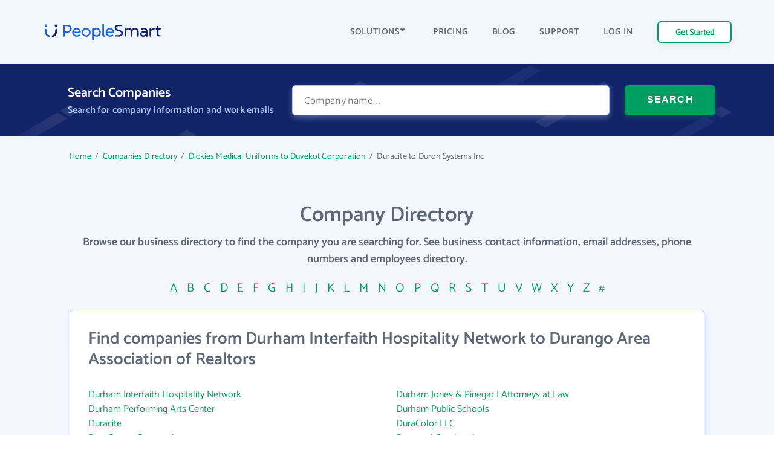

--- FILE ---
content_type: text/html; charset=UTF-8
request_url: https://www.peoplesmart.com/companies/17/62
body_size: 16935
content:
<!DOCTYPE html>
<html lang="en">

<head>
    <meta charset="UTF-8">
    <meta http-equiv="X-UA-Compatible" content="IE=edge">
            <meta name="robots" content="noindex, follow">
        <title>Companies from Durham Interfaith Hospitality Network, Durango Area Association Of Realtors | PeopleSmart</title>
    <meta name="description" content="Search our database for business profiles to learn more about a company. Browse employee directories to uncover employee email addresses, phone numbers, job history and more.">
    <meta name="viewport" content="width=device-width, initial-scale=1.0">
            <link rel="canonical" href="https://www.peoplesmart.com/companies/17/62" />
        <link rel="shortcut icon" type="image/png" href="https://www.peoplesmart.com/profile/assets/dist/img/favicon.ico" />

    <script async>
        const regularFont = new FontFace("Catamaran", "url(/profile/assets/dist/fonts/catamaran-v8-latin-regular.woff2)", {
          style: 'normal', weight: 'normal'
         });
        const boldFont = new FontFace("Catamaran-SemiBold", "url(/profile/assets/dist/fonts/catamaran-v8-latin-600.woff2)", {
          style: 'normal', weight: 600
         });
        const merriWeatherFont = new FontFace("Merriweather Sans Light", "url(/profile/assets/dist/fonts/merriweather-sans-v14-latin-300.woff2)", {
          style: 'normal', weight: 300
        });
        Promise.all([regularFont.load(), boldFont.load(), merriWeatherFont.load()]).then(() => {
          document.fonts.add(regularFont);
          document.fonts.add(boldFont);
          document.fonts.add(merriWeatherFont);
        })
        .catch(error => {
            console.error(error);
        });
    </script>

        <link rel="preload" href="https://www.peoplesmart.com/profile/assets/dist/css/critical.590a7396.bundle.css" as="style" onload="this.onload=null;this.rel='stylesheet'">
    <noscript><link rel="stylesheet"href="https://www.peoplesmart.com/profile/assets/dist/css/critical.590a7396.bundle.css"></noscript>
    <link rel="preload" href="https://www.peoplesmart.com/profile/assets/dist/css/app.a77b3327.bundle.css" as="style" onload="this.onload=null;this.rel='stylesheet'">
    <noscript><link rel="stylesheet"href="https://www.peoplesmart.com/profile/assets/dist/css/app.a77b3327.bundle.css"></noscript>

    <script defer>
      const assets = [
        "https://www.peoplesmart.com/profile/assets/dist/css/noncritical.ef28936f.bundle.css"
      ];
      window.addEventListener('load', () => {
        assets.forEach(asset => {
          let link = document.createElement('link');
          link.rel = 'stylesheet';
          link.type = 'text/css';
          link.href = asset;
          document.head.appendChild(link);
        });
      });
    </script>
    <link href="https://googleads.g.doubleclick.net" rel="preconnect" crossorigin="anonymous">
<link href="https://www.googletagmanager.com" rel="preconnect" crossorigin>
<link href="https://www.google-analytics.com" rel="preconnect" crossorigin="anonymous">

    <!-- STYLES -->
    <style >
    </style>

            <script type="application/ld+json">{"@context":"http:\/\/schema.org","@type":"WebPage","@id":"https:\/\/www.peoplesmart.com","name":"Companies from Durham Interfaith Hospitality Network, Durango Area Association Of Realtors | PeopleSmart","description":"Search our database for business profiles to learn more about a company. Browse employee directories to uncover employee email addresses, phone numbers, job history and more.","publisher":{"@type":"Brand","name":"PeopleSmart"}}</script>
            <script type="application/ld+json">{"@context":"http:\/\/schema.org","@type":"Organization","name":"PeopleSmart","url":"https:\/\/www.peoplesmart.com","logo":"https:\/\/frcdn.peoplesmart.com\/assets\/img\/cb3d974edde6235e260259d70f3e2f1f.png"}</script>
            <script type="application/ld+json">{"@context":"http:\/\/schema.org","@type":"BreadcrumbList","itemListElement":[{"@type":"ListItem","position":1,"item":{"@id":"https:\/\/www.peoplesmart.com\/https:\/\/www.peoplesmart.com","name":"Home"}},{"@type":"ListItem","position":2,"item":{"@id":"https:\/\/www.peoplesmart.com\/companies\/","name":"Companies Directory"}},{"@type":"ListItem","position":3,"item":{"@id":"https:\/\/www.peoplesmart.com\/companies\/17\/","name":"Dickies Medical Uniforms to Duvekot Corporation"}},{"@type":"ListItem","position":4,"item":{"@id":"https:\/\/www.peoplesmart.com\/companies\/17\/62\/","name":"Duracite to Duron Systems Inc"}}]}</script>
    
    <script
  type="text/javascript"
  src="https://app.termly.io/resource-blocker/062688a2-e2a2-41a4-be28-16a82bd20045?autoBlock=on"
></script>

<script async>
  (function(i,s,o,g,r,a,m){i['GoogleAnalyticsObject']=r;i[r]=i[r]||function(){
  (i[r].q=i[r].q||[]).push(arguments)},i[r].l=1*new Date();a=s.createElement(o),
  m=s.getElementsByTagName(o)[0];a.async=1;a.src=g;m.parentNode.insertBefore(a,m)
  })(window,document,'script','https://www.google-analytics.com/analytics.js','ga');
  ga('create', 'UA-546951-27', 'auto', {allowLinker: true});
</script>

<!-- Google Tag Manager -->

<script async>(function(w,d,s,l,i){w[l]=w[l]||[];w[l].push({'gtm.start':
new Date().getTime(),event:'gtm.js'});var f=d.getElementsByTagName(s)[0],
j=d.createElement(s),dl=l!='dataLayer'?'&l='+l:'';j.async=true;j.src=
'https://www.googletagmanager.com/gtm.js?id='+i+dl;f.parentNode.insertBefore(j,f);
})(window,document,'script','dataLayer','GTM-PVGF4RR');</script>

    <script>
    var isIE11 = /Trident.*rv[ :]*11\./.test(navigator.userAgent);
    if (isIE11) {
      document.head.innerHTML += '<link rel="stylesheet" href="https://www.peoplesmart.com/profile/assets/dist/css/ie11.31d5d557.bundle.css">'
      document.head.innerHTML += '<link rel="stylesheet" href="https://www.peoplesmart.com/profile/assets/dist/css/critical.590a7396.bundle.css">'
      document.head.innerHTML += '<link rel="stylesheet" href="https://www.peoplesmart.com/profile/assets/dist/css/app.a77b3327.bundle.css">'
      document.head.innerHTML += '<link rel="stylesheet" href="https://www.peoplesmart.com/profile/assets/dist/css/noncritical.ef28936f.bundle.css">'
    }
  </script>

</head>

<body>
    <!-- Google Tag Manager (noscript) -->
    <noscript><iframe src="https://www.googletagmanager.com/ns.html?id=GTM-PVGF4RR" height="0"
        width="0" style="display:none;visibility:hidden" loading="lazy"></iframe></noscript>

    <!-- HEADER: MENU + HEROE SECTION -->
    <header id="header" class="company-page__header">
  <div class="header-topbar"> 
    <div class="grid-cont">
      <div class="grid-row grid-row_aic dynamic-header__cont">
        <div class="grid-col grid-col_auto">
          <a href="https://www.peoplesmart.com/" class="logo">
            <img
              src="https://www.peoplesmart.com/profile/assets/dist/img/company-profile/img-ps-logo.svg"
              alt="logo"
            />
          </a>
        </div>
        <div class="grid-col grid-col_auto is-hidden-desktop">
          <div class="grid-row">
            <div class="start-trial mr-4 is-hidden-mobile btn-signup ">
              <a href="https://www.peoplesmart.com/lp/70c1c4/3/subscribe" class="button button_xs header-start-trial__button" rel="nofollow"
              data-event="dl" data-category="View Report" data-action="Click" data-label="Nav CTA Button">Get Started</a>
            </div>
            <button type="button" class="close-nav-button is-hidden"><img	
              src="https://www.peoplesmart.com/profile/assets/dist/img/header-icons/cross.svg" title="Close" alt="Close">
            </button>	
            <button id="burger-search" class="menu-toggle mobile-menu-trigger burger"><img 
              src="https://www.peoplesmart.com/profile/assets/dist/img/header-icons/menu.svg" alt="Menu" width="20" height="16" aria-label="Menu trigger" class="header__icon">
            </button>  
          </div>
        </div>
        <div class="grid-col grid-col_auto is-hidden-touch">
          <div class="company-header-links">
            <div class="company-header-element dropdown">
              <button class="company-header-dropdown">SOLUTIONS <img
                src="https://www.peoplesmart.com/profile/assets/dist/img/header-icons/caret-down.svg"
                alt="open menu"
              /> </button>           
              <div class="js-section-menu-wrapper section-menu-wrapper">
              <section class="sections-menu">
                <section class="section-group">
                  <p class="title">Features</p>
                  <a class="section-item" href="https://www.peoplesmart.com/our-data/" data-track="ga" data-ga-action="Solutions" data-ga-label="Our Data">
                    <span class="section-item__title">Our data</span>
                    <span class="section-item__body">AI powered confidence and high accuracy</span>
                  </a>
                  <a class="section-item" href="https://www.peoplesmart.com/lead-enrichment/" data-track="ga" data-ga-action="Solutions" data-ga-label="Lead Enrichment">
                    <span class="section-item__title">Lead enrichment</span>
                    <span class="section-item__body">Enhance your customer data</span>
                  </a>
                  <a class="section-item" href="https://www.peoplesmart.com/find-leads/" data-track="ga" data-ga-action="Solutions" data-ga-label="Contact Search">
                    <span class="section-item__title">Contact search</span>
                    <span class="section-item__body">Search over 100M targeted leads</span>
                  </a>
                  <a class="section-item" href="https://www.peoplesmart.com/chrome-extension/" data-track="ga" data-ga-action="Solutions" data-ga-label="Chrome Extension">
                    <span class="section-item__title">Chrome Extension</span>
                    <span class="section-item__body">Get contact info for LinkedIn profiles</span>
                  </a>
                </section>
                <section class="section-group">
                  <p class="title">Solutions</p>
                  <a class="section-item" href="https://www.peoplesmart.com/recruiters/" data-track="ga" data-ga-action="Solutions" data-ga-label="Recruitment">
                    <span class="section-item__title">Recruitment</span>
                    <span class="section-item__body">Speed up recruitment process</span>
                  </a>
                  <a class="section-item" href="https://www.peoplesmart.com/sales-leads/" data-track="ga" data-ga-action="Solutions" data-ga-label="Sales">
                    <span class="section-item__title">Sales</span>
                    <span class="section-item__body">Enhance sales by making smart decisions</span>
                  </a>
                </section>
                <section class="section-group">
                  <p class="title">Company</p>
                  <a class="section-item" href="https://www.peoplesmart.com/about-us/" data-track="ga" data-ga-action="Solutions" data-ga-label="About">
                    <span class="section-item__title">About us</span>
                    <span class="section-item__body">Who we are</span>
                  </a>
                  <a class="section-item" href="https://www.peoplesmart.com/competitors/" data-track="ga" data-ga-action="Solutions" data-ga-label="Competitors">
                    <span class="section-item__title">Why PeopleSmart</span>
                    <span class="section-item__body">How we are better than the competition</span>
                  </a>
                </section>
              </section>
            </div>   
            </div>
            <div class="company-header-element">
              <a href="https://www.peoplesmart.com/pricing/">
                PRICING
              </a>
            </div>
            
            <div class="company-header-element">
              <a href="https://www.peoplesmart.com/blog/">
                BLOG
              </a>
            </div>

            <div class="company-header-element">
              <a href="https://support.peoplesmart.com/hc/en-us" rel="nofollow">
                SUPPORT
              </a>
            </div>

            <div class="company-header-element btn-login ">
              <a href="https://www.peoplesmart.com/login">
                LOG IN
              </a>
            </div>
            <div class="company-header-element btn-logout is-hidden">
              <a class="button button-primary-outlined">
                Log Out
              </a>
            </div>
            <div class="company-header-element is-hidden">
                          </div>
            <div class="start-trial btn-signup ">
              <a href="https://www.peoplesmart.com/lp/70c1c4/3/subscribe" class="button button_xs header-start-trial__button btn-signup" rel="nofollow"
              data-event="dl" data-category="View Report" data-action="Click" data-label="Nav CTA Button">Get Started</a>
            </div>
          </div>
        </div>
      </div>
    </div>
  </div>
  <!-- Search form-->
  <div class="company-search">
    <form action="#" rel="nofollow" data-people-flow="https://www.peoplesmart.com/lp/70c1c4/2/building-report?" data-company-flow="https://www.peoplesmart.com/lp/70c1c4/3/subscribe" class="company-search__form" autocomplete="off" novalidate>
  <div class="grid-row">
    <div class="grid-col grid-col_auto">
      <h3 class="search-form-title">Search Companies</h3>
      <h4 class="search-form-subtitle">Search for company information and work emails </h4>
    </div>
    <div class="header__form">
      <div class="grid-col search__form__people">
        <div class="company-search__input">
          <div class="ps-input bn">
            <input type="text" id="bn" name="bn" placeholder="Company name…" value="" required />
          </div>
        </div>
      </div>
      <div class="grid-col grid-col_auto search__form__submit">
        <button
          type="submit"
          class="company-header-search__button button"
        >
          SEARCH
        </button>
      </div>
    </div>
  </div>
</form>
  </div>
  <div id="mobile-nav" class="mobile-nav mobile-side">
  <div class="sidebar-item side-close-button">
    <button class="button button-primary-outlined btn-logout is-hidden">Log Out</button>
    <div class="">
      <a href="https://www.peoplesmart.com/lp/70c1c4/3/subscribe" class="button button-primary-outlined btn-signup " rel="nofollow"
        data-event="dl" data-category="View Report" data-action="Click" data-label="Nav CTA Button">Get Started</a>

      <a href="https://www.peoplesmart.com/login" class="button-link pr-0 has-text-weight-bold btn-login ">Log In</a>
    </div>
    <button type="button" class="close-nav-button is-hidden"><img	
      src="https://www.peoplesmart.com/profile/assets/dist/img/header-icons/cross.svg" title="Close" alt="Close">
    </button>	
  </div>
    <section class="sidebar-item sections-menu">
  <section class="section-group">
    <p class="title">Features</p>
    <a class="section-item" href="https://www.peoplesmart.com/our-data/" data-track="ga" data-ga-action="Solutions" data-ga-label="Our Data">
      <span class="section-item__title">Our data</span>
      <span class="section-item__body">AI powered confidence and high accuracy</span>
    </a>
    <a class="section-item" href="https://www.peoplesmart.com/lead-enrichment/" data-track="ga" data-ga-action="Solutions" data-ga-label="Lead Enrichment">
      <span class="section-item__title">Lead enrichment</span>
      <span class="section-item__body">Enhance your customer data</span>
    </a>
    <a class="section-item" href="https://www.peoplesmart.com/find-leads/" data-track="ga" data-ga-action="Solutions" data-ga-label="Contact Search">
      <span class="section-item__title">Contact search</span>
      <span class="section-item__body">Search over 100M targeted leads</span>
    </a>
    <a class="section-item" href="https://www.peoplesmart.com/chrome-extension/" data-track="ga" data-ga-action="Solutions" data-ga-label="Chrome Extension">
      <span class="section-item__title">Chrome Extension</span>
      <span class="section-item__body">Get contact info for LinkedIn profiles</span>
    </a>
  </section>
  <section class="section-group">
    <p class="title">Solutions</p>
    <a class="section-item" href="https://www.peoplesmart.com/recruiters/" data-track="ga" data-ga-action="Solutions" data-ga-label="Recruitment">
      <span class="section-item__title">Recruitment</span>
      <span class="section-item__body">Speed up recruitment process</span>
    </a>
    <a class="section-item" href="https://www.peoplesmart.com/sales-leads/" data-track="ga" data-ga-action="Solutions" data-ga-label="Sales">
      <span class="section-item__title">Sales</span>
      <span class="section-item__body">Enhance sales by making smart decisions</span>
    </a>
  </section>
  <section class="section-group">
    <p class="title">Company</p>
    <a class="section-item" href="https://www.peoplesmart.com/about-us/" data-track="ga" data-ga-action="Solutions" data-ga-label="About">
      <span class="section-item__title">About us</span>
      <span class="section-item__body">Who we are</span>
    </a>
    <a class="section-item" href="https://www.peoplesmart.com/competitors/" data-track="ga" data-ga-action="Solutions" data-ga-label="Competitors">
      <span class="section-item__title">Why PeopleSmart</span>
      <span class="section-item__body">How we are better than the competition</span>
    </a>
  </section>
  <div class="sidebar-item clickable-row">
    <a href="https://www.peoplesmart.com/pricing/">
      PRICING
    </a>
  </div>
  <div class="sidebar-item clickable-row">
    <a href="https://www.peoplesmart.com/blog/">
      BLOG
    </a>
  </div>
  <div class="sidebar-item clickable-row">
    <a href="https://support.peoplesmart.com/hc/en-us" rel="nofollow" >
      SUPPORT
    </a>
  </div>
</div>
</header>

    <!-- CONTENT -->
    <div class="page">
    <div class="container">
        <main class="page__content">
            <div class="profile-breadcrumbs__container">
                <div class="breadcrumbs">
            <a href="https://www.peoplesmart.com">Home</a> &nbsp;/&nbsp;
                <a href="/companies/">Companies Directory</a> &nbsp;/&nbsp;
                <a href="/companies/17/">Dickies Medical Uniforms to Duvekot Corporation</a> &nbsp;/&nbsp;
                <em>Duracite to Duron Systems Inc</em>
      </div>
            </div>
            <div class="headline">
                                <h1 class="headline__title">Company Directory</h1>
                <h2 class="headline__position">Browse our business directory to find the company you are searching for. See business contact information, email addresses, phone numbers and employees directory.</h2>
                            </div>
            <ul class="pagination-menu">
                                    <li class="">
                    <a href="https://www.peoplesmart.com/companies/a/">
                                          <p>A</p>
                                        </a>
                    </li>
                                    <li class="">
                    <a href="https://www.peoplesmart.com/companies/b/">
                                          <p>B</p>
                                        </a>
                    </li>
                                    <li class="">
                    <a href="https://www.peoplesmart.com/companies/c/">
                                          <p>C</p>
                                        </a>
                    </li>
                                    <li class="">
                    <a href="https://www.peoplesmart.com/companies/de/">
                                          <p>D</p>
                                          <p>E</p>
                                        </a>
                    </li>
                                    <li class="">
                    <a href="https://www.peoplesmart.com/companies/fg/">
                                          <p>F</p>
                                          <p>G</p>
                                        </a>
                    </li>
                                    <li class="">
                    <a href="https://www.peoplesmart.com/companies/hi/">
                                          <p>H</p>
                                          <p>I</p>
                                        </a>
                    </li>
                                    <li class="">
                    <a href="https://www.peoplesmart.com/companies/jkl/">
                                          <p>J</p>
                                          <p>K</p>
                                          <p>L</p>
                                        </a>
                    </li>
                                    <li class="">
                    <a href="https://www.peoplesmart.com/companies/m/">
                                          <p>M</p>
                                        </a>
                    </li>
                                    <li class="">
                    <a href="https://www.peoplesmart.com/companies/no/">
                                          <p>N</p>
                                          <p>O</p>
                                        </a>
                    </li>
                                    <li class="">
                    <a href="https://www.peoplesmart.com/companies/p/">
                                          <p>P</p>
                                        </a>
                    </li>
                                    <li class="">
                    <a href="https://www.peoplesmart.com/companies/qr/">
                                          <p>Q</p>
                                          <p>R</p>
                                        </a>
                    </li>
                                    <li class="">
                    <a href="https://www.peoplesmart.com/companies/s/">
                                          <p>S</p>
                                        </a>
                    </li>
                                    <li class="">
                    <a href="https://www.peoplesmart.com/companies/t/">
                                          <p>T</p>
                                        </a>
                    </li>
                                    <li class="">
                    <a href="https://www.peoplesmart.com/companies/uvwxyz/">
                                          <p>U</p>
                                          <p>V</p>
                                          <p>W</p>
                                          <p>X</p>
                                          <p>Y</p>
                                          <p>Z</p>
                                          <p>#</p>
                                        </a>
                    </li>
                            </ul>
            <div class="info">
                                    <h2 class="info__title"><span>Find companies from Durham Interfaith Hospitality Network to Durango Area Association of Realtors</span></h2>
                                <div class="grid-row buckets">
                <div class="grid-col grid-col_sm-24 grid-col_12">
    <a href="https://www.peoplesmart.com/companies/durham-interfaith-hospitality-network/3421853/" title="Durham Interfaith Hospitality Network">
        Durham Interfaith Hospitality Network    </a>
</div>
<div class="grid-col grid-col_sm-24 grid-col_12">
    <a href="https://www.peoplesmart.com/companies/durham-jones-pinegar-attorneys-at-law/3479980/" title="Durham Jones & Pinegar | Attorneys at Law">
        Durham Jones & Pinegar | Attorneys at Law    </a>
</div>
<div class="grid-col grid-col_sm-24 grid-col_12">
    <a href="https://www.peoplesmart.com/companies/durham-performing-arts-center/3571532/" title="Durham Performing Arts Center">
        Durham Performing Arts Center    </a>
</div>
<div class="grid-col grid-col_sm-24 grid-col_12">
    <a href="https://www.peoplesmart.com/companies/durham-public-schools/3576061/" title="Durham Public Schools">
        Durham Public Schools    </a>
</div>
<div class="grid-col grid-col_sm-24 grid-col_12">
    <a href="https://www.peoplesmart.com/companies/duracite/3667690/" title="Duracite">
        Duracite    </a>
</div>
<div class="grid-col grid-col_sm-24 grid-col_12">
    <a href="https://www.peoplesmart.com/companies/duracolor-llc/3667739/" title="DuraColor LLC">
        DuraColor LLC    </a>
</div>
<div class="grid-col grid-col_sm-24 grid-col_12">
    <a href="https://www.peoplesmart.com/companies/duracomm-corporation/3667749/" title="DuraComm Corporation">
        DuraComm Corporation    </a>
</div>
<div class="grid-col grid-col_sm-24 grid-col_12">
    <a href="https://www.peoplesmart.com/companies/duracool-coatings-inc/3667762/" title="Duracool Coatings Inc.">
        Duracool Coatings Inc.    </a>
</div>
<div class="grid-col grid-col_sm-24 grid-col_12">
    <a href="https://www.peoplesmart.com/companies/duracote-corporation/3667770/" title="Duracote Corporation">
        Duracote Corporation    </a>
</div>
<div class="grid-col grid-col_sm-24 grid-col_12">
    <a href="https://www.peoplesmart.com/companies/duradek-mid-atlantic/3667791/" title="Duradek Mid Atlantic">
        Duradek Mid Atlantic    </a>
</div>
<div class="grid-col grid-col_sm-24 grid-col_12">
    <a href="https://www.peoplesmart.com/companies/duraedge-products-inc/3667807/" title="DuraEdge Products, Inc.">
        DuraEdge Products, Inc.    </a>
</div>
<div class="grid-col grid-col_sm-24 grid-col_12">
    <a href="https://www.peoplesmart.com/companies/duraflame-inc/3667829/" title="Duraflame , Inc.">
        Duraflame , Inc.    </a>
</div>
<div class="grid-col grid-col_sm-24 grid-col_12">
    <a href="https://www.peoplesmart.com/companies/durag-inc/3667881/" title="DURAG Inc">
        DURAG Inc    </a>
</div>
<div class="grid-col grid-col_sm-24 grid-col_12">
    <a href="https://www.peoplesmart.com/companies/durakon-industries/3667966/" title="Durakon Industries">
        Durakon Industries    </a>
</div>
<div class="grid-col grid-col_sm-24 grid-col_12">
    <a href="https://www.peoplesmart.com/companies/dural/3667974/" title="Dural">
        Dural    </a>
</div>
<div class="grid-col grid-col_sm-24 grid-col_12">
    <a href="https://www.peoplesmart.com/companies/duralee/3667997/" title="Duralee">
        Duralee    </a>
</div>
<div class="grid-col grid-col_sm-24 grid-col_12">
    <a href="https://www.peoplesmart.com/companies/duralogic-inc/3668067/" title="DuraLogic Inc">
        DuraLogic Inc    </a>
</div>
<div class="grid-col grid-col_sm-24 grid-col_12">
    <a href="https://www.peoplesmart.com/companies/duraloy-technologies-inc/3668069/" title="DURALOY TECHNOLOGIES INC">
        DURALOY TECHNOLOGIES INC    </a>
</div>
<div class="grid-col grid-col_sm-24 grid-col_12">
    <a href="https://www.peoplesmart.com/companies/duramark-technologies-inc/3668098/" title="DuraMark Technologies Inc">
        DuraMark Technologies Inc    </a>
</div>
<div class="grid-col grid-col_sm-24 grid-col_12">
    <a href="https://www.peoplesmart.com/companies/duramax-marine-llc/3668120/" title="Duramax Marine LLC">
        Duramax Marine LLC    </a>
</div>
<div class="grid-col grid-col_sm-24 grid-col_12">
    <a href="https://www.peoplesmart.com/companies/durand-wayland-inc/3668251/" title="Durand-Wayland Inc">
        Durand-Wayland Inc    </a>
</div>
<div class="grid-col grid-col_sm-24 grid-col_12">
    <a href="https://www.peoplesmart.com/companies/durand-academy-and-community-services/3668265/" title="Durand Academy and Community Services">
        Durand Academy and Community Services    </a>
</div>
<div class="grid-col grid-col_sm-24 grid-col_12">
    <a href="https://www.peoplesmart.com/companies/durand-builders-service-inc/3668277/" title="DURAND BUILDERS SERVICE INC">
        DURAND BUILDERS SERVICE INC    </a>
</div>
<div class="grid-col grid-col_sm-24 grid-col_12">
    <a href="https://www.peoplesmart.com/companies/durango-alpine-realty-llc/3668398/" title="Durango Alpine Realty, LLC">
        Durango Alpine Realty, LLC    </a>
</div>
<div class="grid-col grid-col_sm-24 grid-col_12">
    <a href="https://www.peoplesmart.com/companies/durango-arts-center/3668404/" title="Durango Arts Center">
        Durango Arts Center    </a>
</div>
<div class="grid-col grid-col_sm-24 grid-col_12">
    <a href="https://www.peoplesmart.com/companies/durango-silverton-narrow-gauge-railroad/3668649/" title="Durango & Silverton Narrow Gauge Railroad">
        Durango & Silverton Narrow Gauge Railroad    </a>
</div>
<div class="grid-col grid-col_sm-24 grid-col_12">
    <a href="https://www.peoplesmart.com/companies/duran-hcp-inc/3668664/" title="Duran HCP Inc">
        Duran HCP Inc    </a>
</div>
<div class="grid-col grid-col_sm-24 grid-col_12">
    <a href="https://www.peoplesmart.com/companies/durante-rentals-llc/3668799/" title="Durante Rentals, LLC">
        Durante Rentals, LLC    </a>
</div>
<div class="grid-col grid-col_sm-24 grid-col_12">
    <a href="https://www.peoplesmart.com/companies/durata-therapeutics-inc/3669064/" title="Durata Therapeutics Inc">
        Durata Therapeutics Inc    </a>
</div>
<div class="grid-col grid-col_sm-24 grid-col_12">
    <a href="https://www.peoplesmart.com/companies/duratech-industries-inc/3669080/" title="DuraTech Industries Inc">
        DuraTech Industries Inc    </a>
</div>
<div class="grid-col grid-col_sm-24 grid-col_12">
    <a href="https://www.peoplesmart.com/companies/duration-inc/3669140/" title="Duration Inc.">
        Duration Inc.    </a>
</div>
<div class="grid-col grid-col_sm-24 grid-col_12">
    <a href="https://www.peoplesmart.com/companies/duravent/3669180/" title="DuraVent">
        DuraVent    </a>
</div>
<div class="grid-col grid-col_sm-24 grid-col_12">
    <a href="https://www.peoplesmart.com/companies/duravit-ag/3669193/" title="Duravit AG">
        Duravit AG    </a>
</div>
<div class="grid-col grid-col_sm-24 grid-col_12">
    <a href="https://www.peoplesmart.com/companies/duray-inc/3669221/" title="Duray Inc">
        Duray Inc    </a>
</div>
<div class="grid-col grid-col_sm-24 grid-col_12">
    <a href="https://www.peoplesmart.com/companies/durbin-industrial-valve-inc/3669372/" title="Durbin Industrial Valve, Inc.">
        Durbin Industrial Valve, Inc.    </a>
</div>
<div class="grid-col grid-col_sm-24 grid-col_12">
    <a href="https://www.peoplesmart.com/companies/durcon-inc/3669424/" title="Durcon Inc">
        Durcon Inc    </a>
</div>
<div class="grid-col grid-col_sm-24 grid-col_12">
    <a href="https://www.peoplesmart.com/companies/durden-outdoor-displays-inc/3669464/" title="Durden Outdoor Displays Inc">
        Durden Outdoor Displays Inc    </a>
</div>
<div class="grid-col grid-col_sm-24 grid-col_12">
    <a href="https://www.peoplesmart.com/companies/durect-corporation/3669500/" title="DURECT Corporation">
        DURECT Corporation    </a>
</div>
<div class="grid-col grid-col_sm-24 grid-col_12">
    <a href="https://www.peoplesmart.com/companies/durex-coverings-inc/3669609/" title="Durex Coverings, Inc.">
        Durex Coverings, Inc.    </a>
</div>
<div class="grid-col grid-col_sm-24 grid-col_12">
    <a href="https://www.peoplesmart.com/companies/durex-inc/3669610/" title="Durex Inc">
        Durex Inc    </a>
</div>
<div class="grid-col grid-col_sm-24 grid-col_12">
    <a href="https://www.peoplesmart.com/companies/durfee-foundation/3669630/" title="Durfee Foundation">
        Durfee Foundation    </a>
</div>
<div class="grid-col grid-col_sm-24 grid-col_12">
    <a href="https://www.peoplesmart.com/companies/durham-convention-visitors-bureau/3669768/" title="Durham Convention & Visitors Bureau">
        Durham Convention & Visitors Bureau    </a>
</div>
<div class="grid-col grid-col_sm-24 grid-col_12">
    <a href="https://www.peoplesmart.com/companies/durham-arts-council-inc/3669805/" title="Durham Arts Council Inc">
        Durham Arts Council Inc    </a>
</div>
<div class="grid-col grid-col_sm-24 grid-col_12">
    <a href="https://www.peoplesmart.com/companies/durham-boat-company-inc/3669819/" title="Durham Boat Company, Inc.">
        Durham Boat Company, Inc.    </a>
</div>
<div class="grid-col grid-col_sm-24 grid-col_12">
    <a href="https://www.peoplesmart.com/companies/durham-capital-corp/3669836/" title="Durham Capital Corp.">
        Durham Capital Corp.    </a>
</div>
<div class="grid-col grid-col_sm-24 grid-col_12">
    <a href="https://www.peoplesmart.com/companies/durham-geo-enterprises-inc/3669956/" title="Durham Geo-Enterprises Inc">
        Durham Geo-Enterprises Inc    </a>
</div>
<div class="grid-col grid-col_sm-24 grid-col_12">
    <a href="https://www.peoplesmart.com/companies/durham-habitat/3669970/" title="Durham Habitat">
        Durham Habitat    </a>
</div>
<div class="grid-col grid-col_sm-24 grid-col_12">
    <a href="https://www.peoplesmart.com/companies/durham-regional-association-of-realtors/3670106/" title="Durham Regional Association of REALTORS">
        Durham Regional Association of REALTORS    </a>
</div>
<div class="grid-col grid-col_sm-24 grid-col_12">
    <a href="https://www.peoplesmart.com/companies/durham-school-services/3670137/" title="Durham School Services">
        Durham School Services    </a>
</div>
<div class="grid-col grid-col_sm-24 grid-col_12">
    <a href="https://www.peoplesmart.com/companies/durham-scinergy/3670139/" title="Durham SciNergy">
        Durham SciNergy    </a>
</div>
<div class="grid-col grid-col_sm-24 grid-col_12">
    <a href="https://www.peoplesmart.com/companies/durham-staffing-solutions/3670162/" title="Durham Staffing Solutions">
        Durham Staffing Solutions    </a>
</div>
<div class="grid-col grid-col_sm-24 grid-col_12">
    <a href="https://www.peoplesmart.com/companies/durham-technical-community-college/3670172/" title="Durham Technical Community College">
        Durham Technical Community College    </a>
</div>
<div class="grid-col grid-col_sm-24 grid-col_12">
    <a href="https://www.peoplesmart.com/companies/durik-advertising-inc/3670283/" title="Durik Advertising, Inc.">
        Durik Advertising, Inc.    </a>
</div>
<div class="grid-col grid-col_sm-24 grid-col_12">
    <a href="https://www.peoplesmart.com/companies/durkee-personnel/3670403/" title="Durkee Personnel">
        Durkee Personnel    </a>
</div>
<div class="grid-col grid-col_sm-24 grid-col_12">
    <a href="https://www.peoplesmart.com/companies/duro-last-roofing-inc/3670677/" title="Duro-Last Roofing , Inc.">
        Duro-Last Roofing , Inc.    </a>
</div>
<div class="grid-col grid-col_sm-24 grid-col_12">
    <a href="https://www.peoplesmart.com/companies/duro-textiles-llc/3670772/" title="Duro Textiles, LLC">
        Duro Textiles, LLC    </a>
</div>
<div class="grid-col grid-col_sm-24 grid-col_12">
    <a href="https://www.peoplesmart.com/companies/duron-systems-inc/3670831/" title="Duron Systems Inc">
        Duron Systems Inc    </a>
</div>
<div class="grid-col grid-col_sm-24 grid-col_12">
    <a href="https://www.peoplesmart.com/companies/duro-uas-inc/3670927/" title="Duro UAS Inc">
        Duro UAS Inc    </a>
</div>
<div class="grid-col grid-col_sm-24 grid-col_12">
    <a href="https://www.peoplesmart.com/companies/durkin-villalta-partners-engineering/3679223/" title="Durkin & Villalta Partners Engineering">
        Durkin & Villalta Partners Engineering    </a>
</div>
<div class="grid-col grid-col_sm-24 grid-col_12">
    <a href="https://www.peoplesmart.com/companies/duraclean-restoration-specialist/12147769/" title="Duraclean Restoration Specialist">
        Duraclean Restoration Specialist    </a>
</div>
<div class="grid-col grid-col_sm-24 grid-col_12">
    <a href="https://www.peoplesmart.com/companies/durango-area-association-of-realtors/13128169/" title="Durango Area Association of Realtors">
        Durango Area Association of Realtors    </a>
</div>
                </div>
            </div>
                               
                <section>
                    <div class="info">
                        <h2 class="popular-companies info__title">Popular Companies</h2>
                        <p class="popular-companies info__text">Click on a company below to see business details, contact information and much more.</p>
                        <div class="grid-row buckets">
                                                    <div class="grid-col grid-col_sm-24 grid-col_12">
                                <a href="https://www.peoplesmart.com/companies/aark-construction/4307861" title="">Aark Construction</a>
                            </div>
                                                    <div class="grid-col grid-col_sm-24 grid-col_12">
                                <a href="https://www.peoplesmart.com/companies/advanced-micro-devices-inc/646760" title="">Advanced Micro Devices, Inc</a>
                            </div>
                                                    <div class="grid-col grid-col_sm-24 grid-col_12">
                                <a href="https://www.peoplesmart.com/companies/aerotek/370397" title="">Aerotek</a>
                            </div>
                                                    <div class="grid-col grid-col_sm-24 grid-col_12">
                                <a href="https://www.peoplesmart.com/companies/aetna-inc/373351" title="">Aetna Inc.</a>
                            </div>
                                                    <div class="grid-col grid-col_sm-24 grid-col_12">
                                <a href="https://www.peoplesmart.com/companies/aflac-incorporated/384613" title="">AFLAC Incorporated</a>
                            </div>
                                                    <div class="grid-col grid-col_sm-24 grid-col_12">
                                <a href="https://www.peoplesmart.com/companies/akzo-nobel/477105" title="">Akzo Nobel</a>
                            </div>
                                                    <div class="grid-col grid-col_sm-24 grid-col_12">
                                <a href="https://www.peoplesmart.com/companies/albertsons/495252" title="">Albertsons</a>
                            </div>
                                                    <div class="grid-col grid-col_sm-24 grid-col_12">
                                <a href="https://www.peoplesmart.com/companies/alcatel-lucent/498528" title="">Alcatel-Lucent</a>
                            </div>
                                                    <div class="grid-col grid-col_sm-24 grid-col_12">
                                <a href="https://www.peoplesmart.com/companies/alcoa-inc/500350" title="">Alcoa Inc.</a>
                            </div>
                                                    <div class="grid-col grid-col_sm-24 grid-col_12">
                                <a href="https://www.peoplesmart.com/companies/allstate-insurance-company/575284" title="">Allstate Insurance Company</a>
                            </div>
                                                    <div class="grid-col grid-col_sm-24 grid-col_12">
                                <a href="https://www.peoplesmart.com/companies/alstom/606399" title="">Alstom</a>
                            </div>
                                                    <div class="grid-col grid-col_sm-24 grid-col_12">
                                <a href="https://www.peoplesmart.com/companies/altavista-company/609524" title="">AltaVista Company</a>
                            </div>
                                                    <div class="grid-col grid-col_sm-24 grid-col_12">
                                <a href="https://www.peoplesmart.com/companies/amazon-com-inc/637851" title="">Amazon.com Inc</a>
                            </div>
                                                    <div class="grid-col grid-col_sm-24 grid-col_12">
                                <a href="https://www.peoplesmart.com/companies/american-family-insurance/675585" title="">American Family Insurance</a>
                            </div>
                                                    <div class="grid-col grid-col_sm-24 grid-col_12">
                                <a href="https://www.peoplesmart.com/companies/american-international-group-inc/435808" title="">American International Group, Inc.</a>
                            </div>
                                                    <div class="grid-col grid-col_sm-24 grid-col_12">
                                <a href="https://www.peoplesmart.com/companies/amgen-limited-amgen-ireland-limited/676603" title="">Amgen Limited & Amgen Ireland Limited</a>
                            </div>
                                                    <div class="grid-col grid-col_sm-24 grid-col_12">
                                <a href="https://www.peoplesmart.com/companies/aon-hewitt/788526" title="">Aon Hewitt</a>
                            </div>
                                                    <div class="grid-col grid-col_sm-24 grid-col_12">
                                <a href="https://www.peoplesmart.com/companies/apple/815289" title="">Apple</a>
                            </div>
                                                    <div class="grid-col grid-col_sm-24 grid-col_12">
                                <a href="https://www.peoplesmart.com/companies/arizona-state-university/1007837" title="">Arizona State University</a>
                            </div>
                                                    <div class="grid-col grid-col_sm-24 grid-col_12">
                                <a href="https://www.peoplesmart.com/companies/arlington-learning-center/9176849" title="">Arlington Learning Center</a>
                            </div>
                                                    <div class="grid-col grid-col_sm-24 grid-col_12">
                                <a href="https://www.peoplesmart.com/companies/artpower-at-uc-san-diego/12263892" title="">ArtPower at UC San Diego</a>
                            </div>
                                                    <div class="grid-col grid-col_sm-24 grid-col_12">
                                <a href="https://www.peoplesmart.com/companies/astrazeneca/1004693" title="">AstraZeneca</a>
                            </div>
                                                    <div class="grid-col grid-col_sm-24 grid-col_12">
                                <a href="https://www.peoplesmart.com/companies/at-t-corp/1049863" title="">AT&T Corp</a>
                            </div>
                                                    <div class="grid-col grid-col_sm-24 grid-col_12">
                                <a href="https://www.peoplesmart.com/companies/atos-sa/1044232" title="">Atos SA</a>
                            </div>
                                                    <div class="grid-col grid-col_sm-24 grid-col_12">
                                <a href="https://www.peoplesmart.com/companies/auglink-communications/1068936" title="">Auglink Communications</a>
                            </div>
                                                    <div class="grid-col grid-col_sm-24 grid-col_12">
                                <a href="https://www.peoplesmart.com/companies/autodesk-inc/1092066" title="">Autodesk Inc</a>
                            </div>
                                                    <div class="grid-col grid-col_sm-24 grid-col_12">
                                <a href="https://www.peoplesmart.com/companies/autozone-parts/1105083" title="">AutoZone Parts</a>
                            </div>
                                                    <div class="grid-col grid-col_sm-24 grid-col_12">
                                <a href="https://www.peoplesmart.com/companies/baker-hughes/1204096" title="">Baker Hughes</a>
                            </div>
                                                    <div class="grid-col grid-col_sm-24 grid-col_12">
                                <a href="https://www.peoplesmart.com/companies/bank-of-america-corporation/1232489" title="">Bank of America Corporation</a>
                            </div>
                                                    <div class="grid-col grid-col_sm-24 grid-col_12">
                                <a href="https://www.peoplesmart.com/companies/barclays-plc/1245622" title="">Barclays PLC</a>
                            </div>
                                                    <div class="grid-col grid-col_sm-24 grid-col_12">
                                <a href="https://www.peoplesmart.com/companies/basf-corporation/1272999" title="">BASF Corporation</a>
                            </div>
                                                    <div class="grid-col grid-col_sm-24 grid-col_12">
                                <a href="https://www.peoplesmart.com/companies/baxter-international-inc/1290437" title="">Baxter International Inc.</a>
                            </div>
                                                    <div class="grid-col grid-col_sm-24 grid-col_12">
                                <a href="https://www.peoplesmart.com/companies/bayer-ag/1294429" title="">Bayer AG</a>
                            </div>
                                                    <div class="grid-col grid-col_sm-24 grid-col_12">
                                <a href="https://www.peoplesmart.com/companies/bearingpoint-inc/1338314" title="">BearingPoint , Inc.</a>
                            </div>
                                                    <div class="grid-col grid-col_sm-24 grid-col_12">
                                <a href="https://www.peoplesmart.com/companies/bellsouth-enterprises-inc/4614410" title="">BellSouth Enterprises Inc</a>
                            </div>
                                                    <div class="grid-col grid-col_sm-24 grid-col_12">
                                <a href="https://www.peoplesmart.com/companies/best-buy/1416745" title="">Best Buy</a>
                            </div>
                                                    <div class="grid-col grid-col_sm-24 grid-col_12">
                                <a href="https://www.peoplesmart.com/companies/bhp-billiton-ltd/1453964" title="">BHP Billiton Ltd.</a>
                            </div>
                                                    <div class="grid-col grid-col_sm-24 grid-col_12">
                                <a href="https://www.peoplesmart.com/companies/boeing/1633824" title="">Boeing</a>
                            </div>
                                                    <div class="grid-col grid-col_sm-24 grid-col_12">
                                <a href="https://www.peoplesmart.com/companies/bp/1703434" title="">BP</a>
                            </div>
                                                    <div class="grid-col grid-col_sm-24 grid-col_12">
                                <a href="https://www.peoplesmart.com/companies/bristol-myers-squibb/1605750" title="">Bristol-Myers Squibb</a>
                            </div>
                                                    <div class="grid-col grid-col_sm-24 grid-col_12">
                                <a href="https://www.peoplesmart.com/companies/brown-university/1807652" title="">Brown University</a>
                            </div>
                                                    <div class="grid-col grid-col_sm-24 grid-col_12">
                                <a href="https://www.peoplesmart.com/companies/bt-media-broadcast/1831837" title="">BT Media & Broadcast</a>
                            </div>
                                                    <div class="grid-col grid-col_sm-24 grid-col_12">
                                <a href="https://www.peoplesmart.com/companies/capgemini/2016851" title="">Capgemini</a>
                            </div>
                                                    <div class="grid-col grid-col_sm-24 grid-col_12">
                                <a href="https://www.peoplesmart.com/companies/capital-one-financial-corporation/2021039" title="">Capital One Financial Corporation</a>
                            </div>
                                                    <div class="grid-col grid-col_sm-24 grid-col_12">
                                <a href="https://www.peoplesmart.com/companies/cardinal-health-inc/2037554" title="">Cardinal Health , Inc.</a>
                            </div>
                                                    <div class="grid-col grid-col_sm-24 grid-col_12">
                                <a href="https://www.peoplesmart.com/companies/cargill/2047039" title="">Cargill</a>
                            </div>
                                                    <div class="grid-col grid-col_sm-24 grid-col_12">
                                <a href="https://www.peoplesmart.com/companies/cbre/2130734" title="">CBRE</a>
                            </div>
                                                    <div class="grid-col grid-col_sm-24 grid-col_12">
                                <a href="https://www.peoplesmart.com/companies/centers-for-disease-control-and-prevention/2155900" title="">Centers for Disease Control and Prevention</a>
                            </div>
                                                    <div class="grid-col grid-col_sm-24 grid-col_12">
                                <a href="https://www.peoplesmart.com/companies/century-21-m-m-and-associates/2208492" title="">CENTURY 21 M&M and Associates</a>
                            </div>
                                                    <div class="grid-col grid-col_sm-24 grid-col_12">
                                <a href="https://www.peoplesmart.com/companies/cgi/2350189" title="">CGI</a>
                            </div>
                                                    <div class="grid-col grid-col_sm-24 grid-col_12">
                                <a href="https://www.peoplesmart.com/companies/charter-communications-inc/2387771" title="">Charter Communications, Inc.</a>
                            </div>
                                                    <div class="grid-col grid-col_sm-24 grid-col_12">
                                <a href="https://www.peoplesmart.com/companies/chase/2390163" title="">Chase</a>
                            </div>
                                                    <div class="grid-col grid-col_sm-24 grid-col_12">
                                <a href="https://www.peoplesmart.com/companies/chevron/2421687" title="">chevron</a>
                            </div>
                                                    <div class="grid-col grid-col_sm-24 grid-col_12">
                                <a href="https://www.peoplesmart.com/companies/cigna-corporation/2502293" title="">CIGNA Corporation</a>
                            </div>
                                                    <div class="grid-col grid-col_sm-24 grid-col_12">
                                <a href="https://www.peoplesmart.com/companies/cisco/2521298" title="">Cisco</a>
                            </div>
                                                    <div class="grid-col grid-col_sm-24 grid-col_12">
                                <a href="https://www.peoplesmart.com/companies/citigroup-inc/2525121" title="">Citigroup Inc.</a>
                            </div>
                                                    <div class="grid-col grid-col_sm-24 grid-col_12">
                                <a href="https://www.peoplesmart.com/companies/cognizant/2674749" title="">Cognizant</a>
                            </div>
                                                    <div class="grid-col grid-col_sm-24 grid-col_12">
                                <a href="https://www.peoplesmart.com/companies/coldwell-banker-real-estate-corporation/2681241" title="">Coldwell Banker Real Estate Corporation</a>
                            </div>
                                                    <div class="grid-col grid-col_sm-24 grid-col_12">
                                <a href="https://www.peoplesmart.com/companies/colliers-international-ltd/2691727" title="">Colliers International Ltd</a>
                            </div>
                                                    <div class="grid-col grid-col_sm-24 grid-col_12">
                                <a href="https://www.peoplesmart.com/companies/columbia-university-in-the-city-of-new-york/2704378" title="">Columbia University in the City of New York</a>
                            </div>
                                                    <div class="grid-col grid-col_sm-24 grid-col_12">
                                <a href="https://www.peoplesmart.com/companies/comcast-corporation/2711310" title="">Comcast Corporation</a>
                            </div>
                                                    <div class="grid-col grid-col_sm-24 grid-col_12">
                                <a href="https://www.peoplesmart.com/companies/communications-corporation-of-america/4638808" title="">Communications Corporation of America</a>
                            </div>
                                                    <div class="grid-col grid-col_sm-24 grid-col_12">
                                <a href="https://www.peoplesmart.com/companies/compuserve/2747448" title="">CompuServe</a>
                            </div>
                                                    <div class="grid-col grid-col_sm-24 grid-col_12">
                                <a href="https://www.peoplesmart.com/companies/computer-sciences-corporation/2990659" title="">Computer Sciences Corporation</a>
                            </div>
                                                    <div class="grid-col grid-col_sm-24 grid-col_12">
                                <a href="https://www.peoplesmart.com/companies/convergys-corporation/2810973" title="">Convergys Corporation</a>
                            </div>
                                                    <div class="grid-col grid-col_sm-24 grid-col_12">
                                <a href="https://www.peoplesmart.com/companies/cornell-university/2841611" title="">Cornell University</a>
                            </div>
                                                    <div class="grid-col grid-col_sm-24 grid-col_12">
                                <a href="https://www.peoplesmart.com/companies/cox-communications-inc/2886813" title="">Cox Communications Inc</a>
                            </div>
                                                    <div class="grid-col grid-col_sm-24 grid-col_12">
                                <a href="https://www.peoplesmart.com/companies/credit-suisse/2939020" title="">Credit Suisse</a>
                            </div>
                                                    <div class="grid-col grid-col_sm-24 grid-col_12">
                                <a href="https://www.peoplesmart.com/companies/daimler-ag/3101204" title="">Daimler AG</a>
                            </div>
                                                    <div class="grid-col grid-col_sm-24 grid-col_12">
                                <a href="https://www.peoplesmart.com/companies/danone/3138123" title="">Danone</a>
                            </div>
                                                    <div class="grid-col grid-col_sm-24 grid-col_12">
                                <a href="https://www.peoplesmart.com/companies/dell-inc/3271059" title="">Dell Inc.</a>
                            </div>
                                                    <div class="grid-col grid-col_sm-24 grid-col_12">
                                <a href="https://www.peoplesmart.com/companies/delta-air-lines-inc/3276825" title="">Delta Air Lines, Inc.</a>
                            </div>
                                                    <div class="grid-col grid-col_sm-24 grid-col_12">
                                <a href="https://www.peoplesmart.com/companies/department-of-justice/12377294" title="">Department of Justice</a>
                            </div>
                                                    <div class="grid-col grid-col_sm-24 grid-col_12">
                                <a href="https://www.peoplesmart.com/companies/deutsche-bank/3196914" title="">Deutsche Bank</a>
                            </div>
                                                    <div class="grid-col grid-col_sm-24 grid-col_12">
                                <a href="https://www.peoplesmart.com/companies/dhl/3371973" title="">DHL</a>
                            </div>
                                                    <div class="grid-col grid-col_sm-24 grid-col_12">
                                <a href="https://www.peoplesmart.com/companies/dollar-general-corporation/3525457" title="">Dollar General Corporation</a>
                            </div>
                                                    <div class="grid-col grid-col_sm-24 grid-col_12">
                                <a href="https://www.peoplesmart.com/companies/duke-energy-corporation/3656136" title="">Duke Energy Corporation</a>
                            </div>
                                                    <div class="grid-col grid-col_sm-24 grid-col_12">
                                <a href="https://www.peoplesmart.com/companies/duke-university/3656180" title="">Duke University</a>
                            </div>
                                                    <div class="grid-col grid-col_sm-24 grid-col_12">
                                <a href="https://www.peoplesmart.com/companies/e-i-du-pont-de-nemours-and-company/3666711" title="">E.I. du Pont de Nemours and Company</a>
                            </div>
                                                    <div class="grid-col grid-col_sm-24 grid-col_12">
                                <a href="https://www.peoplesmart.com/companies/eastman-kodak-company/6726747" title="">Eastman Kodak Company</a>
                            </div>
                                                    <div class="grid-col grid-col_sm-24 grid-col_12">
                                <a href="https://www.peoplesmart.com/companies/eaton-lighting/3746401" title="">Eaton - Lighting</a>
                            </div>
                                                    <div class="grid-col grid-col_sm-24 grid-col_12">
                                <a href="https://www.peoplesmart.com/companies/eds-corporation/3805403" title="">EDS Corporation</a>
                            </div>
                                                    <div class="grid-col grid-col_sm-24 grid-col_12">
                                <a href="https://www.peoplesmart.com/companies/edward-jones/3811586" title="">Edward Jones</a>
                            </div>
                                                    <div class="grid-col grid-col_sm-24 grid-col_12">
                                <a href="https://www.peoplesmart.com/companies/eg-g-technical-services-now-part-of-urs-corporation/12365086" title="">EG&G Technical Services (now part of URS Corporation)</a>
                            </div>
                                                    <div class="grid-col grid-col_sm-24 grid-col_12">
                                <a href="https://www.peoplesmart.com/companies/electronic-security-group/786680" title="">Electronic Security Group</a>
                            </div>
                                                    <div class="grid-col grid-col_sm-24 grid-col_12">
                                <a href="https://www.peoplesmart.com/companies/eli-lilly-and-company/7086162" title="">Eli Lilly and Company</a>
                            </div>
                                                    <div class="grid-col grid-col_sm-24 grid-col_12">
                                <a href="https://www.peoplesmart.com/companies/emc-corporation/3923947" title="">EMC Corporation</a>
                            </div>
                                                    <div class="grid-col grid-col_sm-24 grid-col_12">
                                <a href="https://www.peoplesmart.com/companies/emerson-electric-company/3931525" title="">Emerson Electric Company</a>
                            </div>
                                                    <div class="grid-col grid-col_sm-24 grid-col_12">
                                <a href="https://www.peoplesmart.com/companies/emerson-process-management/3931866" title="">Emerson Process Management</a>
                            </div>
                                                    <div class="grid-col grid-col_sm-24 grid-col_12">
                                <a href="https://www.peoplesmart.com/companies/emirates/3936527" title="">Emirates</a>
                            </div>
                                                    <div class="grid-col grid-col_sm-24 grid-col_12">
                                <a href="https://www.peoplesmart.com/companies/exxon-mobil-corporation/4202728" title="">Exxon Mobil Corporation</a>
                            </div>
                                                    <div class="grid-col grid-col_sm-24 grid-col_12">
                                <a href="https://www.peoplesmart.com/companies/ey/4202997" title="">EY</a>
                            </div>
                                                    <div class="grid-col grid-col_sm-24 grid-col_12">
                                <a href="https://www.peoplesmart.com/companies/family-dollar/4256451" title="">Family Dollar</a>
                            </div>
                                                    <div class="grid-col grid-col_sm-24 grid-col_12">
                                <a href="https://www.peoplesmart.com/companies/federal-aviation-administration/4219700" title="">Federal Aviation Administration</a>
                            </div>
                                                    <div class="grid-col grid-col_sm-24 grid-col_12">
                                <a href="https://www.peoplesmart.com/companies/fedex-corporation/4318500" title="">FedEx Corporation</a>
                            </div>
                                                    <div class="grid-col grid-col_sm-24 grid-col_12">
                                <a href="https://www.peoplesmart.com/companies/first-data-corporation/4409693" title="">First Data Corporation</a>
                            </div>
                                                    <div class="grid-col grid-col_sm-24 grid-col_12">
                                <a href="https://www.peoplesmart.com/companies/fis/4420548" title="">FIS</a>
                            </div>
                                                    <div class="grid-col grid-col_sm-24 grid-col_12">
                                <a href="https://www.peoplesmart.com/companies/fiserv-inc/4420472" title="">Fiserv Inc</a>
                            </div>
                                                    <div class="grid-col grid-col_sm-24 grid-col_12">
                                <a href="https://www.peoplesmart.com/companies/flextronics-corporation/4460345" title="">Flextronics Corporation</a>
                            </div>
                                                    <div class="grid-col grid-col_sm-24 grid-col_12">
                                <a href="https://www.peoplesmart.com/companies/fluor-corporation/4485655" title="">Fluor Corporation</a>
                            </div>
                                                    <div class="grid-col grid-col_sm-24 grid-col_12">
                                <a href="https://www.peoplesmart.com/companies/gateway-inc/4766193" title="">Gateway Inc</a>
                            </div>
                                                    <div class="grid-col grid-col_sm-24 grid-col_12">
                                <a href="https://www.peoplesmart.com/companies/ge-capital-corporation/4795914" title="">GE Capital Corporation</a>
                            </div>
                                                    <div class="grid-col grid-col_sm-24 grid-col_12">
                                <a href="https://www.peoplesmart.com/companies/general-electric-company/4793373" title="">General Electric Company</a>
                            </div>
                                                    <div class="grid-col grid-col_sm-24 grid-col_12">
                                <a href="https://www.peoplesmart.com/companies/general-motors-corp/4966573" title="">General Motors Corp.</a>
                            </div>
                                                    <div class="grid-col grid-col_sm-24 grid-col_12">
                                <a href="https://www.peoplesmart.com/companies/general-services-administration/5193220" title="">General Services Administration</a>
                            </div>
                                                    <div class="grid-col grid-col_sm-24 grid-col_12">
                                <a href="https://www.peoplesmart.com/companies/george-mason-university/4974460" title="">George Mason University</a>
                            </div>
                                                    <div class="grid-col grid-col_sm-24 grid-col_12">
                                <a href="https://www.peoplesmart.com/companies/georgetown-university/4837035" title="">Georgetown University</a>
                            </div>
                                                    <div class="grid-col grid-col_sm-24 grid-col_12">
                                <a href="https://www.peoplesmart.com/companies/glaxosmithkline-plc/5197346" title="">GlaxoSmithKline PLC</a>
                            </div>
                                                    <div class="grid-col grid-col_sm-24 grid-col_12">
                                <a href="https://www.peoplesmart.com/companies/google/5035213" title="">Google</a>
                            </div>
                                                    <div class="grid-col grid-col_sm-24 grid-col_12">
                                <a href="https://www.peoplesmart.com/companies/h-r-block-inc/5635315" title="">H&R Block Inc</a>
                            </div>
                                                    <div class="grid-col grid-col_sm-24 grid-col_12">
                                <a href="https://www.peoplesmart.com/companies/halliburton-company/5270647" title="">Halliburton Company</a>
                            </div>
                                                    <div class="grid-col grid-col_sm-24 grid-col_12">
                                <a href="https://www.peoplesmart.com/companies/hays-technology-ventures/5346335" title="">Hays Technology Ventures</a>
                            </div>
                                                    <div class="grid-col grid-col_sm-24 grid-col_12">
                                <a href="https://www.peoplesmart.com/companies/hca-holdings-inc/5353791" title="">HCA Holdings, Inc.</a>
                            </div>
                                                    <div class="grid-col grid-col_sm-24 grid-col_12">
                                <a href="https://www.peoplesmart.com/companies/hdfc-bank-ltd/5361196" title="">HDFC Bank Ltd</a>
                            </div>
                                                    <div class="grid-col grid-col_sm-24 grid-col_12">
                                <a href="https://www.peoplesmart.com/companies/henkel-corp/5416619" title="">Henkel Corp</a>
                            </div>
                                                    <div class="grid-col grid-col_sm-24 grid-col_12">
                                <a href="https://www.peoplesmart.com/companies/hertz/5434484" title="">Hertz</a>
                            </div>
                                                    <div class="grid-col grid-col_sm-24 grid-col_12">
                                <a href="https://www.peoplesmart.com/companies/honeywell-international-inc/5568016" title="">Honeywell International Inc</a>
                            </div>
                                                    <div class="grid-col grid-col_sm-24 grid-col_12">
                                <a href="https://www.peoplesmart.com/companies/hp/5628968" title="">HP</a>
                            </div>
                                                    <div class="grid-col grid-col_sm-24 grid-col_12">
                                <a href="https://www.peoplesmart.com/companies/hsbc/5642330" title="">HSBC</a>
                            </div>
                                                    <div class="grid-col grid-col_sm-24 grid-col_12">
                                <a href="https://www.peoplesmart.com/companies/humana/5666656" title="">Humana</a>
                            </div>
                                                    <div class="grid-col grid-col_sm-24 grid-col_12">
                                <a href="https://www.peoplesmart.com/companies/hyatt-corporation/5691628" title="">Hyatt Corporation</a>
                            </div>
                                                    <div class="grid-col grid-col_sm-24 grid-col_12">
                                <a href="https://www.peoplesmart.com/companies/igate-corporation/5789676" title="">iGATE Corporation</a>
                            </div>
                                                    <div class="grid-col grid-col_sm-24 grid-col_12">
                                <a href="https://www.peoplesmart.com/companies/indiana-university/5881148" title="">Indiana University</a>
                            </div>
                                                    <div class="grid-col grid-col_sm-24 grid-col_12">
                                <a href="https://www.peoplesmart.com/companies/ingram-micro/5927670" title="">Ingram Micro</a>
                            </div>
                                                    <div class="grid-col grid-col_sm-24 grid-col_12">
                                <a href="https://www.peoplesmart.com/companies/institute-for-the-study-of-adult-literacy/9559980" title="">Institute for the Study of Adult Literacy</a>
                            </div>
                                                    <div class="grid-col grid-col_sm-24 grid-col_12">
                                <a href="https://www.peoplesmart.com/companies/intel-corporation/5989512" title="">Intel Corporation</a>
                            </div>
                                                    <div class="grid-col grid-col_sm-24 grid-col_12">
                                <a href="https://www.peoplesmart.com/companies/iowa-state-university/5722814" title="">Iowa State University</a>
                            </div>
                                                    <div class="grid-col grid-col_sm-24 grid-col_12">
                                <a href="https://www.peoplesmart.com/companies/itt-inc/6131516" title="">ITT Inc.</a>
                            </div>
                                                    <div class="grid-col grid-col_sm-24 grid-col_12">
                                <a href="https://www.peoplesmart.com/companies/ivillage-inc/6138550" title="">iVillage Inc.</a>
                            </div>
                                                    <div class="grid-col grid-col_sm-24 grid-col_12">
                                <a href="https://www.peoplesmart.com/companies/jacobs-engineering-group-inc/6161870" title="">Jacobs Engineering Group Inc.</a>
                            </div>
                                                    <div class="grid-col grid-col_sm-24 grid-col_12">
                                <a href="https://www.peoplesmart.com/companies/jones-lang-lasalle-incorporated/6328804" title="">Jones Lang LaSalle Incorporated</a>
                            </div>
                                                    <div class="grid-col grid-col_sm-24 grid-col_12">
                                <a href="https://www.peoplesmart.com/companies/kaiser-permanente/6757225" title="">Kaiser Permanente</a>
                            </div>
                                                    <div class="grid-col grid-col_sm-24 grid-col_12">
                                <a href="https://www.peoplesmart.com/companies/kbr-inc/6550086" title="">KBR Inc.</a>
                            </div>
                                                    <div class="grid-col grid-col_sm-24 grid-col_12">
                                <a href="https://www.peoplesmart.com/companies/keller-williams-realty-inc/6807976" title="">Keller Williams Realty, Inc</a>
                            </div>
                                                    <div class="grid-col grid-col_sm-24 grid-col_12">
                                <a href="https://www.peoplesmart.com/companies/kent-interhall-council/6594216" title="">Kent Interhall Council</a>
                            </div>
                                                    <div class="grid-col grid-col_sm-24 grid-col_12">
                                <a href="https://www.peoplesmart.com/companies/kohl-s/6730983" title="">Kohl's</a>
                            </div>
                                                    <div class="grid-col grid-col_sm-24 grid-col_12">
                                <a href="https://www.peoplesmart.com/companies/kpmg-llp/6759188" title="">KPMG LLP</a>
                            </div>
                                                    <div class="grid-col grid-col_sm-24 grid-col_12">
                                <a href="https://www.peoplesmart.com/companies/l-t-infotech-limited/7157884" title="">L&T Infotech Limited</a>
                            </div>
                                                    <div class="grid-col grid-col_sm-24 grid-col_12">
                                <a href="https://www.peoplesmart.com/companies/lafarge-canada-inc/6840355" title="">Lafarge Canada Inc.</a>
                            </div>
                                                    <div class="grid-col grid-col_sm-24 grid-col_12">
                                <a href="https://www.peoplesmart.com/companies/lear-corporation/6971715" title="">Lear Corporation</a>
                            </div>
                                                    <div class="grid-col grid-col_sm-24 grid-col_12">
                                <a href="https://www.peoplesmart.com/companies/level-3-communications/7034150" title="">Level 3 Communications</a>
                            </div>
                                                    <div class="grid-col grid-col_sm-24 grid-col_12">
                                <a href="https://www.peoplesmart.com/companies/lexisnexis-company/7043147" title="">LexisNexis Company</a>
                            </div>
                                                    <div class="grid-col grid-col_sm-24 grid-col_12">
                                <a href="https://www.peoplesmart.com/companies/local-jobs-locator/12751122" title="">Local Jobs Locator</a>
                            </div>
                                                    <div class="grid-col grid-col_sm-24 grid-col_12">
                                <a href="https://www.peoplesmart.com/companies/localnet/7164395" title="">LocalNet</a>
                            </div>
                                                    <div class="grid-col grid-col_sm-24 grid-col_12">
                                <a href="https://www.peoplesmart.com/companies/long-foster-real-estate-inc/7193554" title="">Long & Foster Real Estate Inc</a>
                            </div>
                                                    <div class="grid-col grid-col_sm-24 grid-col_12">
                                <a href="https://www.peoplesmart.com/companies/lpl-financial/7237632" title="">LPL Financial</a>
                            </div>
                                                    <div class="grid-col grid-col_sm-24 grid-col_12">
                                <a href="https://www.peoplesmart.com/companies/lycos-inc/7286085" title="">Lycos Inc.</a>
                            </div>
                                                    <div class="grid-col grid-col_sm-24 grid-col_12">
                                <a href="https://www.peoplesmart.com/companies/macquarie-capital-inc/7319950" title="">Macquarie Capital Inc.</a>
                            </div>
                                                    <div class="grid-col grid-col_sm-24 grid-col_12">
                                <a href="https://www.peoplesmart.com/companies/manpowergroup/7416615" title="">ManpowerGroup</a>
                            </div>
                                                    <div class="grid-col grid-col_sm-24 grid-col_12">
                                <a href="https://www.peoplesmart.com/companies/mary-kay-inc/7505933" title="">Mary Kay Inc.</a>
                            </div>
                                                    <div class="grid-col grid-col_sm-24 grid-col_12">
                                <a href="https://www.peoplesmart.com/companies/massachusetts-institute-of-technology/7906426" title="">Massachusetts Institute of Technology</a>
                            </div>
                                                    <div class="grid-col grid-col_sm-24 grid-col_12">
                                <a href="https://www.peoplesmart.com/companies/mckesson-corporation/7609474" title="">McKesson Corporation</a>
                            </div>
                                                    <div class="grid-col grid-col_sm-24 grid-col_12">
                                <a href="https://www.peoplesmart.com/companies/medtronic-inc/7674368" title="">Medtronic , Inc.</a>
                            </div>
                                                    <div class="grid-col grid-col_sm-24 grid-col_12">
                                <a href="https://www.peoplesmart.com/companies/mercer-llc/7715854" title="">Mercer LLC</a>
                            </div>
                                                    <div class="grid-col grid-col_sm-24 grid-col_12">
                                <a href="https://www.peoplesmart.com/companies/merck/7717906" title="">Merck</a>
                            </div>
                                                    <div class="grid-col grid-col_sm-24 grid-col_12">
                                <a href="https://www.peoplesmart.com/companies/merrill-lynch-co-inc/7925705" title="">Merrill Lynch & Co. Inc</a>
                            </div>
                                                    <div class="grid-col grid-col_sm-24 grid-col_12">
                                <a href="https://www.peoplesmart.com/companies/metlife-inc/7747532" title="">MetLife, Inc.</a>
                            </div>
                                                    <div class="grid-col grid-col_sm-24 grid-col_12">
                                <a href="https://www.peoplesmart.com/companies/michigan-state-university-extension/8106774" title="">Michigan State University Extension</a>
                            </div>
                                                    <div class="grid-col grid-col_sm-24 grid-col_12">
                                <a href="https://www.peoplesmart.com/companies/microsoft-corporation/7809075" title="">Microsoft Corporation</a>
                            </div>
                                                    <div class="grid-col grid-col_sm-24 grid-col_12">
                                <a href="https://www.peoplesmart.com/companies/morgan-stanley/8024641" title="">Morgan Stanley</a>
                            </div>
                                                    <div class="grid-col grid-col_sm-24 grid-col_12">
                                <a href="https://www.peoplesmart.com/companies/msn-spotlight/8102391" title="">MSN SPOTLIGHT</a>
                            </div>
                                                    <div class="grid-col grid-col_sm-24 grid-col_12">
                                <a href="https://www.peoplesmart.com/companies/national-aeronautics-and-space-administration-nasa/8258101" title="">National Aeronautics and Space Administration (NASA)</a>
                            </div>
                                                    <div class="grid-col grid-col_sm-24 grid-col_12">
                                <a href="https://www.peoplesmart.com/companies/national-park-service/8557818" title="">National Park Service</a>
                            </div>
                                                    <div class="grid-col grid-col_sm-24 grid-col_12">
                                <a href="https://www.peoplesmart.com/companies/nationwide-insurance/8271435" title="">Nationwide Insurance</a>
                            </div>
                                                    <div class="grid-col grid-col_sm-24 grid-col_12">
                                <a href="https://www.peoplesmart.com/companies/ncr-corporation/8300030" title="">NCR Corporation</a>
                            </div>
                                                    <div class="grid-col grid-col_sm-24 grid-col_12">
                                <a href="https://www.peoplesmart.com/companies/nestlaa-c/8339224" title="">NestlAA(c)</a>
                            </div>
                                                    <div class="grid-col grid-col_sm-24 grid-col_12">
                                <a href="https://www.peoplesmart.com/companies/netapp-inc/8342905" title="">NetApp, Inc.</a>
                            </div>
                                                    <div class="grid-col grid-col_sm-24 grid-col_12">
                                <a href="https://www.peoplesmart.com/companies/new-york-life-insurance-company/8413864" title="">New York Life Insurance Company</a>
                            </div>
                                                    <div class="grid-col grid-col_sm-24 grid-col_12">
                                <a href="https://www.peoplesmart.com/companies/noaa-national-oceanic-atmospheric-administration/8481727" title="">NOAA: National Oceanic & Atmospheric Administration</a>
                            </div>
                                                    <div class="grid-col grid-col_sm-24 grid-col_12">
                                <a href="https://www.peoplesmart.com/companies/nordea/8504211" title="">Nordea</a>
                            </div>
                                                    <div class="grid-col grid-col_sm-24 grid-col_12">
                                <a href="https://www.peoplesmart.com/companies/nordstrom/8506898" title="">Nordstrom</a>
                            </div>
                                                    <div class="grid-col grid-col_sm-24 grid-col_12">
                                <a href="https://www.peoplesmart.com/companies/north-carolina-state-university/8301500" title="">North Carolina State University</a>
                            </div>
                                                    <div class="grid-col grid-col_sm-24 grid-col_12">
                                <a href="https://www.peoplesmart.com/companies/north-east-independent-school-district-neisd/8321018" title="">North East Independent School District - NEISD</a>
                            </div>
                                                    <div class="grid-col grid-col_sm-24 grid-col_12">
                                <a href="https://www.peoplesmart.com/companies/northwestern-mutual/8532228" title="">Northwestern Mutual</a>
                            </div>
                                                    <div class="grid-col grid-col_sm-24 grid-col_12">
                                <a href="https://www.peoplesmart.com/companies/novartis-ag/8547274" title="">Novartis AG</a>
                            </div>
                                                    <div class="grid-col grid-col_sm-24 grid-col_12">
                                <a href="https://www.peoplesmart.com/companies/nyu-stern-school-of-business/8612261" title="">NYU Stern School of Business</a>
                            </div>
                                                    <div class="grid-col grid-col_sm-24 grid-col_12">
                                <a href="https://www.peoplesmart.com/companies/ogilvy-mather/8669647" title="">Ogilvy & Mather</a>
                            </div>
                                                    <div class="grid-col grid-col_sm-24 grid-col_12">
                                <a href="https://www.peoplesmart.com/companies/oklahoma-state-university/8687424" title="">Oklahoma State University</a>
                            </div>
                                                    <div class="grid-col grid-col_sm-24 grid-col_12">
                                <a href="https://www.peoplesmart.com/companies/oracle/8786596" title="">Oracle</a>
                            </div>
                                                    <div class="grid-col grid-col_sm-24 grid-col_12">
                                <a href="https://www.peoplesmart.com/companies/orange/8788180" title="">Orange</a>
                            </div>
                                                    <div class="grid-col grid-col_sm-24 grid-col_12">
                                <a href="https://www.peoplesmart.com/companies/paris-radio-shack/9685748" title="">Paris Radio Shack</a>
                            </div>
                                                    <div class="grid-col grid-col_sm-24 grid-col_12">
                                <a href="https://www.peoplesmart.com/companies/pearson-plc/9060882" title="">Pearson plc</a>
                            </div>
                                                    <div class="grid-col grid-col_sm-24 grid-col_12">
                                <a href="https://www.peoplesmart.com/companies/peavine-watershed-alliance/3941465" title="">Peavine Watershed Alliance</a>
                            </div>
                                                    <div class="grid-col grid-col_sm-24 grid-col_12">
                                <a href="https://www.peoplesmart.com/companies/pepsico-inc/9096973" title="">Pepsico, Inc.</a>
                            </div>
                                                    <div class="grid-col grid-col_sm-24 grid-col_12">
                                <a href="https://www.peoplesmart.com/companies/pfizer-inc/9149199" title="">Pfizer, Inc.</a>
                            </div>
                                                    <div class="grid-col grid-col_sm-24 grid-col_12">
                                <a href="https://www.peoplesmart.com/companies/philips/9169234" title="">Philips</a>
                            </div>
                                                    <div class="grid-col grid-col_sm-24 grid-col_12">
                                <a href="https://www.peoplesmart.com/companies/pitney-bowes-inc/9024978" title="">Pitney Bowes Inc.</a>
                            </div>
                                                    <div class="grid-col grid-col_sm-24 grid-col_12">
                                <a href="https://www.peoplesmart.com/companies/pizza-hut-inc/9250665" title="">Pizza Hut Inc</a>
                            </div>
                                                    <div class="grid-col grid-col_sm-24 grid-col_12">
                                <a href="https://www.peoplesmart.com/companies/pnc-bank-corp/9308507" title="">PNC Bank Corp.</a>
                            </div>
                                                    <div class="grid-col grid-col_sm-24 grid-col_12">
                                <a href="https://www.peoplesmart.com/companies/pricewaterhousecoopers-llp/9599919" title="">PricewaterhouseCoopers LLP</a>
                            </div>
                                                    <div class="grid-col grid-col_sm-24 grid-col_12">
                                <a href="https://www.peoplesmart.com/companies/primerica-inc/9448264" title="">Primerica Inc</a>
                            </div>
                                                    <div class="grid-col grid-col_sm-24 grid-col_12">
                                <a href="https://www.peoplesmart.com/companies/procter-gamble/9151275" title="">Procter & Gamble</a>
                            </div>
                                                    <div class="grid-col grid-col_sm-24 grid-col_12">
                                <a href="https://www.peoplesmart.com/companies/prudential-financial-inc/9547175" title="">Prudential Financial, Inc.</a>
                            </div>
                                                    <div class="grid-col grid-col_sm-24 grid-col_12">
                                <a href="https://www.peoplesmart.com/companies/publix-super-markets/9573452" title="">Publix Super Markets</a>
                            </div>
                                                    <div class="grid-col grid-col_sm-24 grid-col_12">
                                <a href="https://www.peoplesmart.com/companies/purdue-university/9585436" title="">Purdue University</a>
                            </div>
                                                    <div class="grid-col grid-col_sm-24 grid-col_12">
                                <a href="https://www.peoplesmart.com/companies/quintilesims/9659982" title="">QuintilesIMS</a>
                            </div>
                                                    <div class="grid-col grid-col_sm-24 grid-col_12">
                                <a href="https://www.peoplesmart.com/companies/ralph-lauren-corporation/9707603" title="">Ralph Lauren Corporation</a>
                            </div>
                                                    <div class="grid-col grid-col_sm-24 grid-col_12">
                                <a href="https://www.peoplesmart.com/companies/raytheon-company/9750015" title="">Raytheon Company</a>
                            </div>
                                                    <div class="grid-col grid-col_sm-24 grid-col_12">
                                <a href="https://www.peoplesmart.com/companies/rbc-generator-fund/9752937" title="">RBC Generator Fund</a>
                            </div>
                                                    <div class="grid-col grid-col_sm-24 grid-col_12">
                                <a href="https://www.peoplesmart.com/companies/rbs/9756272" title="">RBS</a>
                            </div>
                                                    <div class="grid-col grid-col_sm-24 grid-col_12">
                                <a href="https://www.peoplesmart.com/companies/reckitt-benckiser/9752099" title="">Reckitt Benckiser</a>
                            </div>
                                                    <div class="grid-col grid-col_sm-24 grid-col_12">
                                <a href="https://www.peoplesmart.com/companies/regions-financial-corporation/9847179" title="">Regions Financial Corporation</a>
                            </div>
                                                    <div class="grid-col grid-col_sm-24 grid-col_12">
                                <a href="https://www.peoplesmart.com/companies/rio-tinto-group/9987517" title="">Rio Tinto Group</a>
                            </div>
                                                    <div class="grid-col grid-col_sm-24 grid-col_12">
                                <a href="https://www.peoplesmart.com/companies/rite-aid/9995348" title="">RITE AID</a>
                            </div>
                                                    <div class="grid-col grid-col_sm-24 grid-col_12">
                                <a href="https://www.peoplesmart.com/companies/robert-half-international-inc/10041518" title="">Robert Half International Inc</a>
                            </div>
                                                    <div class="grid-col grid-col_sm-24 grid-col_12">
                                <a href="https://www.peoplesmart.com/companies/roche/10057425" title="">Roche</a>
                            </div>
                                                    <div class="grid-col grid-col_sm-24 grid-col_12">
                                <a href="https://www.peoplesmart.com/companies/rogers-wireless-inc/10081023" title="">Rogers Wireless Inc.</a>
                            </div>
                                                    <div class="grid-col grid-col_sm-24 grid-col_12">
                                <a href="https://www.peoplesmart.com/companies/rutgers-the-state-university-of-new-jersey/10193472" title="">Rutgers, The State University of New Jersey</a>
                            </div>
                                                    <div class="grid-col grid-col_sm-24 grid-col_12">
                                <a href="https://www.peoplesmart.com/companies/safeway-inc/10238364" title="">Safeway Inc</a>
                            </div>
                                                    <div class="grid-col grid-col_sm-24 grid-col_12">
                                <a href="https://www.peoplesmart.com/companies/saic-science-applications-international-corporation/10246733" title="">SAIC - Science Applications International Corporation</a>
                            </div>
                                                    <div class="grid-col grid-col_sm-24 grid-col_12">
                                <a href="https://www.peoplesmart.com/companies/sam-s-club/10283313" title="">Sam's Club</a>
                            </div>
                                                    <div class="grid-col grid-col_sm-24 grid-col_12">
                                <a href="https://www.peoplesmart.com/companies/sanofi-aventis-sa/10306969" title="">Sanofi-Aventis SA</a>
                            </div>
                                                    <div class="grid-col grid-col_sm-24 grid-col_12">
                                <a href="https://www.peoplesmart.com/companies/sap/10316284" title="">SAP</a>
                            </div>
                                                    <div class="grid-col grid-col_sm-24 grid-col_12">
                                <a href="https://www.peoplesmart.com/companies/sas-institute-inc/10329206" title="">SAS Institute Inc</a>
                            </div>
                                                    <div class="grid-col grid-col_sm-24 grid-col_12">
                                <a href="https://www.peoplesmart.com/companies/schlumberger/10796566" title="">Schlumberger</a>
                            </div>
                                                    <div class="grid-col grid-col_sm-24 grid-col_12">
                                <a href="https://www.peoplesmart.com/companies/scotia-centre/10416269" title="">Scotia Centre</a>
                            </div>
                                                    <div class="grid-col grid-col_sm-24 grid-col_12">
                                <a href="https://www.peoplesmart.com/companies/serco-group-plc/10532168" title="">Serco Group plc</a>
                            </div>
                                                    <div class="grid-col grid-col_sm-24 grid-col_12">
                                <a href="https://www.peoplesmart.com/companies/shell/10614296" title="">Shell</a>
                            </div>
                                                    <div class="grid-col grid-col_sm-24 grid-col_12">
                                <a href="https://www.peoplesmart.com/companies/sitel/10750964" title="">Sitel</a>
                            </div>
                                                    <div class="grid-col grid-col_sm-24 grid-col_12">
                                <a href="https://www.peoplesmart.com/companies/sodexo-inc/10877474" title="">Sodexo Inc</a>
                            </div>
                                                    <div class="grid-col grid-col_sm-24 grid-col_12">
                                <a href="https://www.peoplesmart.com/companies/sprint-corp/11052615" title="">Sprint Corp.</a>
                            </div>
                                                    <div class="grid-col grid-col_sm-24 grid-col_12">
                                <a href="https://www.peoplesmart.com/companies/standard-bank-group/11097445" title="">Standard Bank Group</a>
                            </div>
                                                    <div class="grid-col grid-col_sm-24 grid-col_12">
                                <a href="https://www.peoplesmart.com/companies/stanford-graduate-school-of-business/11100355" title="">Stanford Graduate School of Business</a>
                            </div>
                                                    <div class="grid-col grid-col_sm-24 grid-col_12">
                                <a href="https://www.peoplesmart.com/companies/staples-inc/11104679" title="">Staples, Inc.</a>
                            </div>
                                                    <div class="grid-col grid-col_sm-24 grid-col_12">
                                <a href="https://www.peoplesmart.com/companies/starbucks-corporation/11107143" title="">Starbucks Corporation</a>
                            </div>
                                                    <div class="grid-col grid-col_sm-24 grid-col_12">
                                <a href="https://www.peoplesmart.com/companies/state-farm-insurance/11123620" title="">State Farm Insurance</a>
                            </div>
                                                    <div class="grid-col grid-col_sm-24 grid-col_12">
                                <a href="https://www.peoplesmart.com/companies/stmicroelectronics/11083771" title="">STMicroelectronics</a>
                            </div>
                                                    <div class="grid-col grid-col_sm-24 grid-col_12">
                                <a href="https://www.peoplesmart.com/companies/subway/11289934" title="">Subway</a>
                            </div>
                                                    <div class="grid-col grid-col_sm-24 grid-col_12">
                                <a href="https://www.peoplesmart.com/companies/sungard/11322546" title="">SunGard</a>
                            </div>
                                                    <div class="grid-col grid-col_sm-24 grid-col_12">
                                <a href="https://www.peoplesmart.com/companies/suntrust-banks-inc/11337558" title="">SunTrust Banks , Inc.</a>
                            </div>
                                                    <div class="grid-col grid-col_sm-24 grid-col_12">
                                <a href="https://www.peoplesmart.com/companies/syngenta/11430091" title="">Syngenta</a>
                            </div>
                                                    <div class="grid-col grid-col_sm-24 grid-col_12">
                                <a href="https://www.peoplesmart.com/companies/temple-university/11619905" title="">Temple University</a>
                            </div>
                                                    <div class="grid-col grid-col_sm-24 grid-col_12">
                                <a href="https://www.peoplesmart.com/companies/tenet-healthcare-corporation/11625358" title="">Tenet Healthcare Corporation</a>
                            </div>
                                                    <div class="grid-col grid-col_sm-24 grid-col_12">
                                <a href="https://www.peoplesmart.com/companies/thales/11673198" title="">Thales</a>
                            </div>
                                                    <div class="grid-col grid-col_sm-24 grid-col_12">
                                <a href="https://www.peoplesmart.com/companies/the-hartford/11745101" title="">The Hartford</a>
                            </div>
                                                    <div class="grid-col grid-col_sm-24 grid-col_12">
                                <a href="https://www.peoplesmart.com/companies/the-ohio-state-university/8831175" title="">The Ohio State University</a>
                            </div>
                                                    <div class="grid-col grid-col_sm-24 grid-col_12">
                                <a href="https://www.peoplesmart.com/companies/the-travelers-companies-inc/12093468" title="">The Travelers Companies, Inc.</a>
                            </div>
                                                    <div class="grid-col grid-col_sm-24 grid-col_12">
                                <a href="https://www.peoplesmart.com/companies/thermo-fisher-scientific-inc/11818743" title="">Thermo Fisher Scientific Inc.</a>
                            </div>
                                                    <div class="grid-col grid-col_sm-24 grid-col_12">
                                <a href="https://www.peoplesmart.com/companies/time-warner-cable/307009" title="">Time Warner Cable</a>
                            </div>
                                                    <div class="grid-col grid-col_sm-24 grid-col_12">
                                <a href="https://www.peoplesmart.com/companies/tivo/11941392" title="">TiVo</a>
                            </div>
                                                    <div class="grid-col grid-col_sm-24 grid-col_12">
                                <a href="https://www.peoplesmart.com/companies/tnt-n-v/11965697" title="">TNT N.V</a>
                            </div>
                                                    <div class="grid-col grid-col_sm-24 grid-col_12">
                                <a href="https://www.peoplesmart.com/companies/total/12025129" title="">Total</a>
                            </div>
                                                    <div class="grid-col grid-col_sm-24 grid-col_12">
                                <a href="https://www.peoplesmart.com/companies/total-consultancy/11537493" title="">Total Consultancy</a>
                            </div>
                                                    <div class="grid-col grid-col_sm-24 grid-col_12">
                                <a href="https://www.peoplesmart.com/companies/triplebyte/12318767" title="">Triplebyte</a>
                            </div>
                                                    <div class="grid-col grid-col_sm-24 grid-col_12">
                                <a href="https://www.peoplesmart.com/companies/turner-broadcasting-system-inc/12211867" title="">Turner Broadcasting System , Inc.</a>
                            </div>
                                                    <div class="grid-col grid-col_sm-24 grid-col_12">
                                <a href="https://www.peoplesmart.com/companies/u-haul-co/12272316" title="">U Haul Co.</a>
                            </div>
                                                    <div class="grid-col grid-col_sm-24 grid-col_12">
                                <a href="https://www.peoplesmart.com/companies/u-s-bancorp/12373975" title="">U.S. Bancorp</a>
                            </div>
                                                    <div class="grid-col grid-col_sm-24 grid-col_12">
                                <a href="https://www.peoplesmart.com/companies/u-s-department-of-veterans-affairs/12406874" title="">U.S. Department of Veterans Affairs</a>
                            </div>
                                                    <div class="grid-col grid-col_sm-24 grid-col_12">
                                <a href="https://www.peoplesmart.com/companies/u-s-forest-service/4647674" title="">U.S. Forest Service</a>
                            </div>
                                                    <div class="grid-col grid-col_sm-24 grid-col_12">
                                <a href="https://www.peoplesmart.com/companies/u-s-meat-animal-research-center/12376871" title="">U.S. Meat Animal Research Center</a>
                            </div>
                                                    <div class="grid-col grid-col_sm-24 grid-col_12">
                                <a href="https://www.peoplesmart.com/companies/ubs-corp/12258773" title="">UBS Corp</a>
                            </div>
                                                    <div class="grid-col grid-col_sm-24 grid-col_12">
                                <a href="https://www.peoplesmart.com/companies/uc-davis/12260966" title="">UC Davis</a>
                            </div>
                                                    <div class="grid-col grid-col_sm-24 grid-col_12">
                                <a href="https://www.peoplesmart.com/companies/uc-irvine/12261895" title="">UC Irvine</a>
                            </div>
                                                    <div class="grid-col grid-col_sm-24 grid-col_12">
                                <a href="https://www.peoplesmart.com/companies/unilever/12308889" title="">Unilever</a>
                            </div>
                                                    <div class="grid-col grid-col_sm-24 grid-col_12">
                                <a href="https://www.peoplesmart.com/companies/united-air-lines-inc/12320260" title="">United Air Lines Inc</a>
                            </div>
                                                    <div class="grid-col grid-col_sm-24 grid-col_12">
                                <a href="https://www.peoplesmart.com/companies/united-nations-development-programme/12299707" title="">United Nations Development Programme</a>
                            </div>
                                                    <div class="grid-col grid-col_sm-24 grid-col_12">
                                <a href="https://www.peoplesmart.com/companies/united-parcel-service-inc/12350634" title="">United Parcel Service, Inc.</a>
                            </div>
                                                    <div class="grid-col grid-col_sm-24 grid-col_12">
                                <a href="https://www.peoplesmart.com/companies/united-technologies-corporation/12393671" title="">United Technologies Corporation</a>
                            </div>
                                                    <div class="grid-col grid-col_sm-24 grid-col_12">
                                <a href="https://www.peoplesmart.com/companies/university-of-chicago/12261687" title="">University of Chicago</a>
                            </div>
                                                    <div class="grid-col grid-col_sm-24 grid-col_12">
                                <a href="https://www.peoplesmart.com/companies/university-of-cincinnati/12259534" title="">University of Cincinnati</a>
                            </div>
                                                    <div class="grid-col grid-col_sm-24 grid-col_12">
                                <a href="https://www.peoplesmart.com/companies/university-of-colorado-boulder/2697528" title="">University of Colorado Boulder</a>
                            </div>
                                                    <div class="grid-col grid-col_sm-24 grid-col_12">
                                <a href="https://www.peoplesmart.com/companies/university-of-connecticut/12263062" title="">University of Connecticut</a>
                            </div>
                                                    <div class="grid-col grid-col_sm-24 grid-col_12">
                                <a href="https://www.peoplesmart.com/companies/university-of-delaware/12265262" title="">University of Delaware</a>
                            </div>
                                                    <div class="grid-col grid-col_sm-24 grid-col_12">
                                <a href="https://www.peoplesmart.com/companies/university-of-florida/12269064" title="">University of Florida</a>
                            </div>
                                                    <div class="grid-col grid-col_sm-24 grid-col_12">
                                <a href="https://www.peoplesmart.com/companies/university-of-georgia/12270075" title="">University of Georgia</a>
                            </div>
                                                    <div class="grid-col grid-col_sm-24 grid-col_12">
                                <a href="https://www.peoplesmart.com/companies/university-of-hawaia-i/5339033" title="">University of Hawai‘i</a>
                            </div>
                                                    <div class="grid-col grid-col_sm-24 grid-col_12">
                                <a href="https://www.peoplesmart.com/companies/university-of-illinois-at-chicago/12273890" title="">University of Illinois at Chicago</a>
                            </div>
                                                    <div class="grid-col grid-col_sm-24 grid-col_12">
                                <a href="https://www.peoplesmart.com/companies/university-of-michigan/12291840" title="">University of Michigan</a>
                            </div>
                                                    <div class="grid-col grid-col_sm-24 grid-col_12">
                                <a href="https://www.peoplesmart.com/companies/university-of-minnesota/12292476" title="">University of Minnesota</a>
                            </div>
                                                    <div class="grid-col grid-col_sm-24 grid-col_12">
                                <a href="https://www.peoplesmart.com/companies/university-of-pittsburgh/9242770" title="">University of Pittsburgh</a>
                            </div>
                                                    <div class="grid-col grid-col_sm-24 grid-col_12">
                                <a href="https://www.peoplesmart.com/companies/university-of-southern-california/12374861" title="">University of Southern California</a>
                            </div>
                                                    <div class="grid-col grid-col_sm-24 grid-col_12">
                                <a href="https://www.peoplesmart.com/companies/university-of-tennessee-college-of-law/12396303" title="">University of Tennessee College of Law</a>
                            </div>
                                                    <div class="grid-col grid-col_sm-24 grid-col_12">
                                <a href="https://www.peoplesmart.com/companies/university-of-utah/12391771" title="">University Of Utah</a>
                            </div>
                                                    <div class="grid-col grid-col_sm-24 grid-col_12">
                                <a href="https://www.peoplesmart.com/companies/university-of-virginia/12572125" title="">University of Virginia</a>
                            </div>
                                                    <div class="grid-col grid-col_sm-24 grid-col_12">
                                <a href="https://www.peoplesmart.com/companies/university-of-wisconsin-eau-claire/12401558" title="">University of Wisconsin, Eau Claire</a>
                            </div>
                                                    <div class="grid-col grid-col_sm-24 grid-col_12">
                                <a href="https://www.peoplesmart.com/companies/university-of-wisconsin-madison/12948348" title="">University of Wisconsin-Madison</a>
                            </div>
                                                    <div class="grid-col grid-col_sm-24 grid-col_12">
                                <a href="https://www.peoplesmart.com/companies/us-postal-service/12387231" title="">US Postal Service</a>
                            </div>
                                                    <div class="grid-col grid-col_sm-24 grid-col_12">
                                <a href="https://www.peoplesmart.com/companies/usaa/12368140" title="">USAA</a>
                            </div>
                                                    <div class="grid-col grid-col_sm-24 grid-col_12">
                                <a href="https://www.peoplesmart.com/companies/usepa/4009872" title="">USEPA</a>
                            </div>
                                                    <div class="grid-col grid-col_sm-24 grid-col_12">
                                <a href="https://www.peoplesmart.com/companies/valeo/12417058" title="">Valeo</a>
                            </div>
                                                    <div class="grid-col grid-col_sm-24 grid-col_12">
                                <a href="https://www.peoplesmart.com/companies/vanderbilt-university/12436393" title="">Vanderbilt University</a>
                            </div>
                                                    <div class="grid-col grid-col_sm-24 grid-col_12">
                                <a href="https://www.peoplesmart.com/companies/verizon/12497647" title="">Verizon</a>
                            </div>
                                                    <div class="grid-col grid-col_sm-24 grid-col_12">
                                <a href="https://www.peoplesmart.com/companies/verizon-wireless/12497932" title="">Verizon Wireless</a>
                            </div>
                                                    <div class="grid-col grid-col_sm-24 grid-col_12">
                                <a href="https://www.peoplesmart.com/companies/virginia-polytechnic-institute-and-state-university/12652486" title="">Virginia Polytechnic Institute and State University</a>
                            </div>
                                                    <div class="grid-col grid-col_sm-24 grid-col_12">
                                <a href="https://www.peoplesmart.com/companies/vodafone-group-plc/12623041" title="">Vodafone Group Plc</a>
                            </div>
                                                    <div class="grid-col grid-col_sm-24 grid-col_12">
                                <a href="https://www.peoplesmart.com/companies/wachovia-preferred-funding/12666244" title="">Wachovia Preferred Funding</a>
                            </div>
                                                    <div class="grid-col grid-col_sm-24 grid-col_12">
                                <a href="https://www.peoplesmart.com/companies/walgreen-co/12678787" title="">Walgreen Co</a>
                            </div>
                                                    <div class="grid-col grid-col_sm-24 grid-col_12">
                                <a href="https://www.peoplesmart.com/companies/walmart/12686760" title="">Walmart</a>
                            </div>
                                                    <div class="grid-col grid-col_sm-24 grid-col_12">
                                <a href="https://www.peoplesmart.com/companies/walt-disney-parks-resorts-technology/3455108" title="">Walt Disney Parks & Resorts Technology</a>
                            </div>
                                                    <div class="grid-col grid-col_sm-24 grid-col_12">
                                <a href="https://www.peoplesmart.com/companies/washington-university/13050123" title="">Washington University</a>
                            </div>
                                                    <div class="grid-col grid-col_sm-24 grid-col_12">
                                <a href="https://www.peoplesmart.com/companies/waste-management-inc/12964517" title="">Waste Management, Inc.</a>
                            </div>
                                                    <div class="grid-col grid-col_sm-24 grid-col_12">
                                <a href="https://www.peoplesmart.com/companies/wayland-baptist-university/1837435" title="">Wayland Baptist University</a>
                            </div>
                                                    <div class="grid-col grid-col_sm-24 grid-col_12">
                                <a href="https://www.peoplesmart.com/companies/wellpoint-inc/12805221" title="">WellPoint , Inc.</a>
                            </div>
                                                    <div class="grid-col grid-col_sm-24 grid-col_12">
                                <a href="https://www.peoplesmart.com/companies/wells-fargo-company/12805793" title="">Wells Fargo & Company</a>
                            </div>
                                                    <div class="grid-col grid-col_sm-24 grid-col_12">
                                <a href="https://www.peoplesmart.com/companies/wisconsin-gov/12948538" title="">wisconsin.gov</a>
                            </div>
                                                    <div class="grid-col grid-col_sm-24 grid-col_12">
                                <a href="https://www.peoplesmart.com/companies/wow-internet-cable-phone/13024596" title="">WOW! Internet, Cable & Phone</a>
                            </div>
                                                    <div class="grid-col grid-col_sm-24 grid-col_12">
                                <a href="https://www.peoplesmart.com/companies/xerox-corporation/13076170" title="">Xerox Corporation</a>
                            </div>
                                                    <div class="grid-col grid-col_sm-24 grid-col_12">
                                <a href="https://www.peoplesmart.com/companies/yahoo/13106958" title="">Yahoo</a>
                            </div>
                                                    <div class="grid-col grid-col_sm-24 grid-col_12">
                                <a href="https://www.peoplesmart.com/companies/yale-university/13110042" title="">Yale University</a>
                            </div>
                                                    <div class="grid-col grid-col_sm-24 grid-col_12">
                                <a href="https://www.peoplesmart.com/companies/zf-group/12176631" title="">ZF Group</a>
                            </div>
                                                </div>
                    </div>
                </section>
                    </main>
    </div>
</div>

    <!-- BANNER -->
    <section class="banner lazy">
  <div class="banner-container">
    <div class="banner-title">
      Get the prospecting tool that gets more leads
    </div>
    <div class="banner-subtitle">
      Start your 7-day trail now
    </div>
    <form class="banner-content banner-mail__form" id="emailForm" action="#" rel="nofollow" data-subscribe-flow="https://www.peoplesmart.com/lp/70c1c4/3/subscribe" autocomplete="off">
      <div class="ps-input">
        <input type="text" class="banner-input" placeholder="Enter your work email" id="emailInput" name="emailInput" value="" autocomplete="off"></input>
      </div>
      <div class="start-trial">
        <input class="button button_xs other-employees start-trial__button" rel="nofollow" type="submit" value="START TRIAL" id="btn-submit"
        data-event="dl" data-category="View Report" data-action="Click" data-label="Start Trial Footer"/>
      </div>
    </form>
    <div class="banner-disclaimer">
      By clicking “Start Trial”, you represent that you are over 18 years of age and have agreed to our
      <a href="https://www.peoplesmart.com/terms/" rel="noopener">Terms of Use</a>
      and
      <a href="https://www.peoplesmart.com/privacy-policy/" rel="noopener">Privacy Policy</a>
      and you agree to receive email from 
      <a href="https://www.peoplesmart.com/" rel="noopener">PeopleSmart.com</a>
      . We’ll never sell your information or use your data as a part of our search results.
    </div>
  </div>
</section>
</div>

    <!-- FOOTER: DEBUG INFO + COPYRIGHTS -->
    <footer>
  <div class="container is-max-widescreen">
    <div class="row footer-row">
      <div class="columns is-multiline is-mobile mt-1">
        <dl class="column footer-column is-2-widescreen is-4-desktop is-4-tablet is-12-mobile pt-0 pb-0 m-b-md">
          <dt class="footer-column__title is-uppercase">About Us</dt>
          <dd>
            <a href="https://www.peoplesmart.com/about-us/">About PeopleSmart</a>
          </dd>
          <dd>
            <a href="https://www.ltvco.com/partners/">Affiliates</a>
          </dd>
          <dd>
            <a href="https://www.peoplesmart.com/blog/">Blog</a>
          </dd>
        </dl>
        <dl class="column footer-column is-2-widescreen is-5-desktop is-5-tablet is-12-mobile pt-0 pb-0 m-b-md">
          <dt class="footer-column__title is-uppercase">Solutions</dt>
          <dd><a href="https://www.peoplesmart.com/find-leads/">Contact Search</a></dd>
          <dd><a href="https://www.peoplesmart.com/lead-enrichment/">Lead Enrichment</a></dd>
          <dd><a href="https://www.peoplesmart.com/our-data/">Our Data</a></dd>
          <dd><a href="https://www.peoplesmart.com/phone-number-lookup/">Reverse Phone Lookup</a></dd>
          <dd><a href="https://www.peoplesmart.com/email-lookup-search/">Email Lookup</a></dd>
          <dd><a href="https://chrome.google.com/webstore/detail/peoplesmart-find-b2b-emai/gpmcdaocjaodfgpniloimojpldldihfn">Chrome Extension (New!)</a></dd>
        </dl>
        <dl class="column footer-column is-2-widescreen is-3-desktop is-3-tablet is-12-mobile pt-0 pb-0 m-b-md">
          <dt class="footer-column__title is-uppercase">Help</dt>
          <dd>
            <a href="https://www.peoplesmart.com/contact-us/">Contact Us</a>
          </dd>
          <dd>
            <a href="https://support.peoplesmart.com/hc/en-us">Help Center</a>
          </dd>
          <dd>
            <a href="https://www.peoplesmart.com/svc/optout/search/contact_optouts">Do Not Sell or Share My Personal Information</a>
          </dd>
        </dl>
        <dl class="column footer-column is-3-widescreen is-4-desktop is-4-tablet is-11-mobile pt-0 pb-0 m-b-md">
          <dt class="footer-column__title is-uppercase">Browse</dt>
          <dd>
            <a href="https://www.peoplesmart.com/sitemap/">Sitemap</a>
          </dd>

          <dt class="footer-column__title is-uppercase mt-2">Company Directory</dt>
          <div class="footer-directory">
                          <dd>
              <a href="https://www.peoplesmart.com/companies/a/">
                                                A                              </a>
              </dd>
                          <dd>
              <a href="https://www.peoplesmart.com/companies/b/">
                                                B                              </a>
              </dd>
                          <dd>
              <a href="https://www.peoplesmart.com/companies/c/">
                                                C                              </a>
              </dd>
                          <dd>
              <a href="https://www.peoplesmart.com/companies/de/">
                                                <span>D</span>                                  <span>E</span>                              </a>
              </dd>
                          <dd>
              <a href="https://www.peoplesmart.com/companies/fg/">
                                                <span>F</span>                                  <span>G</span>                              </a>
              </dd>
                          <dd>
              <a href="https://www.peoplesmart.com/companies/hi/">
                                                <span>H</span>                                  <span>I</span>                              </a>
              </dd>
                          <dd>
              <a href="https://www.peoplesmart.com/companies/jkl/">
                                                <span>J</span>                                  <span>K</span>                                  <span>L</span>                              </a>
              </dd>
                          <dd>
              <a href="https://www.peoplesmart.com/companies/m/">
                                                M                              </a>
              </dd>
                          <dd>
              <a href="https://www.peoplesmart.com/companies/no/">
                                                <span>N</span>                                  <span>O</span>                              </a>
              </dd>
                          <dd>
              <a href="https://www.peoplesmart.com/companies/p/">
                                                P                              </a>
              </dd>
                          <dd>
              <a href="https://www.peoplesmart.com/companies/qr/">
                                                <span>Q</span>                                  <span>R</span>                              </a>
              </dd>
                          <dd>
              <a href="https://www.peoplesmart.com/companies/s/">
                                                S                              </a>
              </dd>
                          <dd>
              <a href="https://www.peoplesmart.com/companies/t/">
                                                T                              </a>
              </dd>
                          <dd>
              <a href="https://www.peoplesmart.com/companies/uvwxyz/">
                                                <span>U</span>                                  <span>V</span>                                  <span>W</span>                                  <span>X</span>                                  <span>Y</span>                                  <span>Z</span>                                  <span>#</span>                              </a>
              </dd>
                      </div>
        </dl>
        <dl class="column footer-column is-3-widescreen is-5-desktop is-5-tablet is-12-mobile p-0-desktop m-b-md">
                    <div class="customer-service-wrapper">
            <dt class="footer-column__title is-uppercase">Contact</dt>
            <dd>
              <a href="mailto:support@peoplesmart.com" class="text-nowrap">
                <img src="https://www.peoplesmart.com/profile/assets/dist/img/footer/email.svg" class="footer-icons" alt="Email" loading="lazy" width="20" height="21">support@peoplesmart.com
              </a>
            </dd>
            <dd>
              <a href="tel:1-267-846-5087">
                <img src="https://www.peoplesmart.com/profile/assets/dist/img/footer/phone.svg" class="footer-icons" alt="Phone" loading="lazy" width="20" height="21">1-267-846-5087
              </a>
            </dd>
            <dd class="footer-column_text is-flex align-items-start">
              <img src="https://www.peoplesmart.com/profile/assets/dist/img/footer/clock.svg"class="footer-icons" alt="Clock" loading="lazy" width="20" height="21" style="margin-top: 2px;">Open daily 6 am - 11:30 pm EST.
            </dd>
            <dd class="footer-column_text is-flex align-items-start mr-md-3">
              <img src="https://www.peoplesmart.com/profile/assets/dist/img/footer/us-flag.svg"class="footer-icons us-flag" alt="US flag" loading="lazy" width="20" height="21" style="margin-top: 2px;"><span>Phone support proudly based in the US.</span>
            </dd>
            <dd class="social-media-icons">
              <a href="https://www.facebook.com/PeopleSmartcom" class="pr-2">
                <span class="sr-only">Facebook</span>
                <img src="https://www.peoplesmart.com/profile/assets/dist/img/social-media/facebook.svg" alt="Facebook" loading="lazy" width="23" height="23" >
              </a>
              <a href="https://www.linkedin.com/company/ltvpeoplesmart" class="pr-2">
                <span class="sr-only">LinkedIn</span>
                <img src="https://www.peoplesmart.com/profile/assets/dist/img/social-media/linkedin.svg" alt="LinkedIn" loading="lazy" width="23" height="23" >
              </a>
              <a href="https://x.com/PeopleSmartcom" class="pr-2">
                <span class="sr-only">X</span>
                <img src="https://www.peoplesmart.com/profile/assets/dist/img/social-media/x.svg" alt="X" loading="lazy" width="23" height="23">
              </a>
            </dd>
          </div>
                  </dl>
      </div>
    </div>
    <div class="disclaimer">
      <p>
        At PeopleSmart, our mission is to help companies leverage professional contact data to grow their business. PeopleSmart does 
        not provide private investigator services or consumer reports, and is not a consumer reporting agency as defined under the 
        Fair Credit Reporting Act. You may not use our service or the information provided to make decisions about employment, admission, 
        consumer credit, insurance, tenant screening or any other purpose that would require FCRA compliance.
      </p>
      <div class="row">
        <div class="columns is-gapless">
          <div class="column">
            <p>
              © 2025 PeopleSmart LLC. All rights reserved. PeopleSmart® and the PeopleSmart logo are registered trademarks of PeopleSmart LLC.
            </p>
          </div>
          <div class="column has-text-right-desktop has-text-right-tablet mb-2">
            <a href="https://www.peoplesmart.com/terms/" target="_blank" rel="nofollow noopener">Terms of Use</a> |
            <a href="https://www.peoplesmart.com/privacy-policy/" target="_blank" rel="nofollow noopener">Privacy Policy</a>
          </div>
        </div>
      </div>
    </div>

  </div>
  <div class="acsb-container">
    <div class="container is-max-widescreen">
      <span data-acsb="trigger" aria-label="Open accessibility interface" class="AccessibilityIcon AccessibilityIcon--large acsb-trigger-hidden acsb-ready" tabindex="0" role="button" style="display: flex;align-items: center;color: #0f2d8f;padding: 5px 0;width: 150px;font-size: 14px;cursor: pointer;">
        Accessibility
        <svg xmlns="http://www.w3.org/2000/svg" width="40" height="20" style="margin-left: 5px;">
          <g fill="none" fill-rule="nonzero">
            <rect class="ada-icon-bg" width="40" height="20" fill="#0F2D8F" rx="10"></rect>
            <path class="ada-icon" fill="#FFF" d="M18.854 2.5a1.354 1.354 0 100 2.709 1.354 1.354 0 000-2.709zm-.57 3.125c-.838.002-.992.532-.992.965v5.102c0 .438.351.793.788.791l3.61-.016s1.242 1.89 1.865 2.833c.186.283.434.533.793.533.473 0 .908-.387.856-.86a1.118 1.118 0 00-.173-.527c-.555-.831-1.655-2.628-2.26-3.303a.825.825 0 00-.614-.295l-2.984.01V7.683L21.3 9.16a.675.675 0 00.762-1.113l-3.321-2.3c-.115-.08-.328-.122-.457-.122zm8.127 1.25a.204.204 0 00-.143.057l-2.682 2.604h-3.801a.198.198 0 00-.202.196v.072c0 .11.09.196.202.196h3.908c.06 0 .119-.023.153-.057l2.761-2.681a.193.193 0 000-.279l-.053-.051a.204.204 0 00-.143-.057zm-9.69 1.458a4.775 4.775 0 00-3.388 4.585c0 2.666 2.156 4.79 4.75 4.79 1.986 0 3.716-1.243 4.417-3.025l-.714-1.077a3.747 3.747 0 01-3.704 3.031c-2.111 0-3.771-1.689-3.771-3.719 0-1.566.991-2.926 2.41-3.466V8.333z"></path>
          </g>
        </svg>
      </span>
    </div>
  </div>
</footer>

    <!-- SCRIPTS -->

    <script type="text/javascript" src="https://www.peoplesmart.com/profile/assets/dist/third_party/validate.min.js" defer></script>
    <script src="https://www.peoplesmart.com/profile/assets/dist/js/runtime.e81ed310.bundle.js" defer></script>
    <script src="https://www.peoplesmart.com/profile/assets/dist/js/vendors.21e2d7eb.bundle.js" defer></script>
    <script src="https://www.peoplesmart.com/profile/assets/dist/js/app.005e719e.bundle.js" defer></script>
        <!-- -->

    <!-- ACSB ADA compliance -->
<script type="text/javascript" async>
  (function(document, tag) {
    const loaded = sessionStorage.getItem("acsb_loaded");
    if (loaded) {
      var script = document.createElement(tag);
      var element = document.getElementsByTagName('body')[0];
      script.src = 'https://acsbap.com/apps/app/assets/js/acsb.js';
      script.async = true;
      script.defer = true;
      (typeof element === 'undefined' ? document.getElementsByTagName('html')[0] : element).appendChild(script);
      script.onload = function() { acsbJS.init({ hideMobile: false, hideTrigger: true, position : 'left'}); };
    }
  }(document, 'script'));
</script>
</body>

</html>
